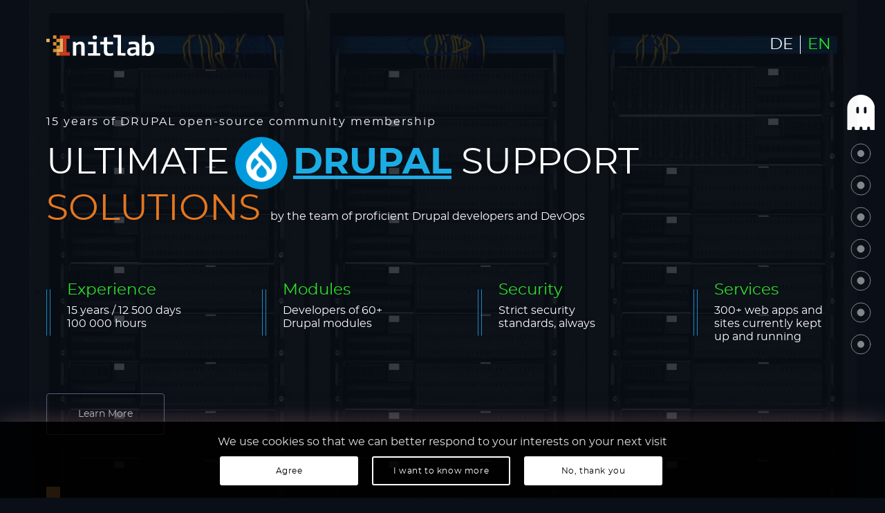

--- FILE ---
content_type: text/html
request_url: https://initlab.com/
body_size: 36328
content:
<!DOCTYPE html>
<html lang="en" class="page">

<head>
  <meta charset="UTF-8">
<meta name="viewport" content="width=device-width, initial-scale=1.0">
<meta http-equiv="X-UA-Compatible" content="ie=edge">

<meta name="HandheldFriendly" content="True">
<meta name="apple-mobile-web-app-capable" content="yes">
<meta name="apple-mobile-web-app-status-bar-style" content="black-translucent">
<meta name="author" content="InitLab">
<meta name="copyright" content="InitLab">

<!-- Open Graph -->
<meta property="og:type" content="website">
<meta property="og:title" content="InitLab">
<meta property="og:image" content="img/poster.jpg">

<!-- Twitter Card -->
<meta name="twitter:card" content="app">
<meta name="twitter:title" content="InitLab">
<meta name="twitter:site" content="@">
<meta content="#090e17" name="theme-color">


  <link rel="preload stylesheet" as="style" href="css/style.min.css">

  <link rel="preload" href="fonts/Montserrat-Regular/montserrat-regular.woff2" crossorigin="" as="font" type="font/woff2">

  <link rel="preconnect" href="fonts/Montserrat-Regular/montserrat-regular.woff2" crossorigin="" as="font" type="font/woff2">

  <link rel="dns-prefetch" href="fonts/Montserrat-Regular/montserrat-regular.woff2" as="font" type="font/woff2">

  <title>InitLab</title>
  <link rel="icon" href="img/svg/favicon.svg" type="image/svg">
  <meta name="title" content="Drupal Entwicklung, Wartung, Programmierung von erfahrenen Drupal–Entwicklern und -Admins">
  <meta name="description" content="Wir nutzen 15 Jahre Erfahrung mit Kunden aller Größen, um alle Aufgaben auf der Drupal Website zu erledigen: Integrationen, E-Commerce, Programmierung. Kontaktiere uns.">
</head>

<body class="page__body">
  <script src="https://code.jquery.com/jquery-3.5.1.min.js" integrity="sha256-9/aliU8dGd2tb6OSsuzixeV4y/faTqgFtohetphbbj0=" crossorigin="anonymous"></script>
  <script type="text/javascript" src="https://cdnjs.cloudflare.com/ajax/libs/jquery-cookie/1.4.1/jquery.cookie.min.js"></script>

  <script>
    (function () {
      if (!$.cookie("accept")) return false;

      $(document).ready(function () {
        window.dataLayer = window.dataLayer || [];
        function gtag() {
          dataLayer.push(arguments);
        }
        gtag("js", new Date());
        gtag("config", "UA-178898368-1", { anonymize_ip: true });
      });
    })();
  </script>

  <div style="display: none">
    <svg xmlns="http://www.w3.org/2000/svg" xmlns:xlink="http://www.w3.org/1999/xlink" xmlns:inkscape="http://www.inkscape.org/namespaces/inkscape" xmlns:sodipodi="http://sodipodi.sourceforge.net/DTD/sodipodi-0.dtd" xmlns:svg="http://www.w3.org/2000/svg"><defs>
    <linearGradient id="linear-gradient" x1="2.508" y1="2.52" x2="-1.508" y2="-1.52" gradientUnits="objectBoundingBox">
      <stop offset="0" stop-color="#5125bf"></stop>
      <stop offset="1" stop-color="#ce1beb"></stop>
    </linearGradient>
    <linearGradient id="linear-gradient-2" x1="-0.205" y1="1.205" x2="1.205" y2="-0.205" xlink:href="#linear-gradient"></linearGradient>
  </defs><symbol id="icon-amazon" viewBox="0 0 72.283 74.625">
  <path d="M42.166,24.021c-8.112.3-28.234,2.582-28.234,19.572,0,18.24,23.037,18.989,30.566,7.2,1.083,1.7,5.9,6.246,7.546,7.8L61.5,49.257s-5.38-4.214-5.38-8.8v-24.5c0-4.214-4.081-13.709-18.706-13.709-14.658,0-22.437,9.162-22.437,17.374l12.243,1.133c2.715-8.245,9.028-8.245,9.028-8.245,6.78-.017,5.913,4.964,5.913,11.51Zm0,14.459c0,13.326-14.025,11.327-14.025,2.865,0-7.862,8.412-9.445,14.025-9.628ZM64.82,65.714c-1.283,1.666-11.66,11.16-29.067,11.16S5.02,64.965.939,60.051c-1.133-1.283.167-1.882.916-1.383,12.21,7.413,31.282,19.622,62.048,5.047C65.153,63.1,66.119,64.049,64.82,65.714Zm6.63.366a13.884,13.884,0,0,1-3.531,5.164c-.916.75-1.582.45-1.083-.633s3.215-7.746,2.115-9.162c-1.083-1.383-6.163-.716-8-.533-1.8.167-2.165.333-2.332-.05-.383-.949,3.615-2.582,6.246-2.915,2.615-.3,6.829-.133,7.662.949C73.148,59.751,72.532,63.416,71.449,66.081Z" transform="translate(-0.494 -2.25)" opacity="0.5"></path>
</symbol><symbol id="icon-ansible" viewBox="0 0 85.285 85.285">
  <path d="M37.728,40.77,54.38,53.9,43.357,26.673ZM42.643,0A42.643,42.643,0,1,0,85.285,42.643,42.635,42.635,0,0,0,42.643,0Zm20.6,61.494a3.025,3.025,0,0,1-3.109,2.949,3.54,3.54,0,0,1-2.36-1.041l-22-17.768L28.389,64.124H22L40.645,19.331a2.8,2.8,0,0,1,2.715-1.8A2.687,2.687,0,0,1,46,19.331L62.962,60.176a3.421,3.421,0,0,1,.284,1.237.5.5,0,0,0,0,.082Z" opacity="0.67"></path>
</symbol><symbol id="icon-apache" viewBox="0 0 48.268 85.282">
  <path d="M45.544,0a2.758,2.758,0,0,0-1.436.405c-1.336.789-3.561,3.024-6.212,6.265l-.554.682c-.7.874-1.432,1.819-2.182,2.818Q31.336,15.28,28,20.728l-.078.128-.156.256q-3.271,5.341-6.073,10.948a90.976,90.976,0,0,0-3.909,9.086q-.485,1.338-.888,2.58c-.22.707-.434,1.414-.633,2.118-.473,1.66-.881,3.319-1.215,4.968l0,.007L15,51.036a49.751,49.751,0,0,0-.828,6.013l-.018.21A12.568,12.568,0,0,0,10.5,54.124c1.908,2.765,3.355,5.508,3.568,8.2a8.041,8.041,0,0,1-4.037-.689,8.055,8.055,0,0,0,3.443,2.089c-1.549.1-3.159,1.162-4.783,2.384,2.374-.97,4.293-1.35,5.668-1.041Q10.858,75.1,7.812,85.282a1.9,1.9,0,0,0,1.293-1.258c.391-1.311,2.974-9.9,7.025-21.193l.348-.97.1-.27q.64-1.775,1.329-3.625l.316-.842.007-.018-2.146-4.239L18.231,57.1q.634-1.69,1.3-3.422l.185-.483.188-.487.146-.37-.146.373-.188.483-.185.483q-.666,1.732-1.3,3.422l.377.739.334-.036.036-.1q.816-2.223,1.613-4.335l.018-.05q-.828,2.187-1.628,4.385l-.036.1-.238.65c-.419,1.155-.842,2.328-1.265,3.529l-.018.053-.181.508c-.284.81-.533,1.539-1.1,3.195a6.431,6.431,0,0,1,2.4,2.822,5.117,5.117,0,0,0-1.656-3.514c4.605.206,8.575-.956,10.629-4.325a8.051,8.051,0,0,0,.5-.952c-.931,1.183-2.089,1.684-4.264,1.56,3.205-1.436,4.812-2.811,6.233-5.092q.537-.872,1-1.787a10.036,10.036,0,0,1-9.47,3.074H21.5l-.146-.025c3.067-.38,7.143-2.672,9.779-5.5a24.412,24.412,0,0,0,3.337-4.641,39.781,39.781,0,0,0,2.15-4.47q.89-2.153,1.713-4.68a9.417,9.417,0,0,1-2.878.927q-.245.043-.49.078l.007,0,.011,0c.16-.025.316-.046.473-.075s.32-.057.476-.092l-.473.085-.469.082a11.171,11.171,0,0,0,5.956-5.817,10.224,10.224,0,0,1-3.44,1.507q-.3.063-.608.11l-.153.021,0,0,.032,0L36.9,35q.28-.044.558-.1l.05-.011-.057.011-.689.117a11.71,11.71,0,0,0,2.548-1.425A10.156,10.156,0,0,0,40.768,32.2a9.623,9.623,0,0,0,.8-1.1l.227-.37.274-.54a32.067,32.067,0,0,0,1.308-3.024l.11-.313c.1-.3.185-.572.249-.807a7.934,7.934,0,0,0,.188-.839,2.6,2.6,0,0,1-.334.227,12.13,12.13,0,0,1-3.539,1.2l-.352.039,0,0-8.056.885-.043.085-.274.561-.835,1.734-.156.33.156-.33q.421-.885.835-1.734l.274-.561c.014-.032.032-.06.043-.092l-.3.032-.238-.469q-.682,1.35-1.343,2.711l-.725,1.507q-2.019,4.239-3.88,8.55-1.984,4.6-3.841,9.25l.306-.768q1.713-4.264,3.536-8.482,1.863-4.311,3.88-8.553l.725-1.507q.629-1.3,1.272-2.573l.071-.135q1.018-2.015,2.058-3.966c.739-1.386,1.492-2.74,2.249-4.055q1.155-2.012,2.388-3.976l.142-.227q1.194-1.887,2.406-3.628a59.473,59.473,0,0,1,5.409-6.748l-.206.22a54.258,54.258,0,0,0-4.886,6.62,91.524,91.524,0,0,0,9.477-1.173c.931-5.224-.913-7.612-.913-7.612S47.647.025,45.558,0ZM39.687,26.677A9.8,9.8,0,0,0,44.1,23.208c.27-.391.544-.8.814-1.219.828-1.29,1.638-2.715,2.363-4.129a42.1,42.1,0,0,0,1.791-3.941,20.47,20.47,0,0,0,.711-2.132c.146-.558.263-1.091.352-1.6a91.622,91.622,0,0,1-9.481,1.169q-1.281,1.966-2.473,3.987c-.725,1.226-1.5,2.569-2.31,4.04q-2.225,4.029-4.239,8.17l8.056-.885ZM52.58,7.811v.235h.554v1.56h.256V8.045h.558V7.811H52.583Zm1.645,0v1.8h.235V8.184l.611,1.237h.163l.611-1.237V9.609h.235v-1.8h-.309l-.618,1.254L54.53,7.811h-.309ZM39.982,26.648l-.362.057,0,0,.355-.057Zm-.32.043-.018.007ZM29.926,31.1l-.377.807-.473,1.02q-1.691,3.68-3.273,7.409-1.836,4.321-3.55,8.692-.789,2.015-1.6,4.133l-.018.05q3.813-10.308,8.436-20.287l.473-1.02Z" transform="translate(-7.812)" opacity="0.5"></path>
</symbol><symbol id="icon-centos" viewBox="0 0 74.541 74.525">
  <path d="M48.239,13.161l5.264,5.28L40.794,31.184V13.161Zm-27.051,5.28L33.9,31.184V13.161H26.452ZM28.1,11.511h7.446v21.3l1.8,1.8,1.8-1.8v-21.3H46.59L37.346,2.25Zm4.364,28-1.8-1.8H9.245V30.251L0,39.512l9.245,9.261V41.311H30.666Zm13.209-3.448H63.647V28.6l-5.264-5.28Zm28.867,3.448L65.3,30.251v7.462H44.025l-1.8,1.8,1.8,1.8H65.3v7.462ZM10.894,26.27l5.414-5.28L31.349,36.064H33.9V33.516L18.856,18.441l5.264-5.28H10.894ZM63.647,13.161H50.571l5.264,5.28L40.794,33.516v2.549h2.549L58.384,20.989l5.264,5.28ZM33.9,65.864V47.858L21.188,60.6l5.264,5.28H33.9Zm-23-29.8H29.017L16.307,23.322,10.894,28.6ZM63.647,52.755l-5.264,5.28L43.342,42.96H40.794v2.549L55.835,60.584l-5.264,5.28H63.647Zm0-9.795H45.674L58.384,55.7l5.264-5.28ZM53.5,60.584,40.794,47.841V65.848h7.446ZM16.307,55.7,29.017,42.96H10.894v7.462ZM46.59,67.513H39.145v-21.3l-1.8-1.8-1.8,1.8v21.3H28.1l9.245,9.261ZM18.856,60.584,33.9,45.509V42.96H31.349L16.307,58.035l-5.414-5.28V65.864H24.12Z" transform="translate(0 -2.25)" opacity="0.7"></path>
</symbol><symbol id="icon-check-header" viewBox="0 0 27.176 19.388">
  <path id="icon-check-header" d="M28.934,9,13.167,24.767,6,17.6" transform="translate(-3.879 -6.879)" stroke="#fff" stroke-linecap="round" stroke-linejoin="round" stroke-width="3" opacity="0.215"></path>
</symbol><symbol id="icon-check" viewBox="0 0 27.176 19.388">
  <path d="M28.934,9,13.167,24.767,6,17.6" transform="translate(-3.879 -6.879)" stroke="#fff" stroke-linecap="round" stroke-linejoin="round" stroke-width="3" opacity="0.215"></path>
</symbol><symbol id="icon-code" viewBox="0 0 17.705 14.162">
  <path d="M7.714,14.151l-1.687-.49a.332.332,0,0,1-.227-.412L9.576.242A.332.332,0,0,1,9.988.015l1.687.49A.332.332,0,0,1,11.9.917L8.126,13.924a.331.331,0,0,1-.412.227Zm-3.154-3.1,1.2-1.284a.332.332,0,0,0-.022-.476l-2.506-2.2,2.506-2.2A.33.33,0,0,0,5.764,4.4L4.56,3.119a.332.332,0,0,0-.47-.014L.1,6.84a.33.33,0,0,0,0,.484L4.09,11.061a.33.33,0,0,0,.47-.014Zm9.051.017L17.6,7.327a.33.33,0,0,0,0-.484L13.612,3.1a.335.335,0,0,0-.47.014L11.938,4.4a.332.332,0,0,0,.022.476l2.506,2.207-2.506,2.2a.33.33,0,0,0-.022.476l1.2,1.284A.332.332,0,0,0,13.612,11.064Z" transform="translate(0.002 -0.003)"></path>
</symbol><symbol id="icon-debian" viewBox="0 0 68.513 85.25">
  <path d="M44.477,45.059c-1.421,0,.284.711,2.132.995A15.052,15.052,0,0,0,48,44.881a10.661,10.661,0,0,1-3.518.178m7.6-1.883a9.907,9.907,0,0,0,1.67-3.767A9.525,9.525,0,0,1,52.579,42c-2.665,1.67-.249-.959,0-1.99-2.843,3.589-.391,2.132-.5,3.163m2.772-7.285c.178-2.559-.5-1.777-.711-.782.249.142.462,1.777.711.782M39.147,1.1c.711.142,1.6.249,1.492.426.817-.178.995-.355-1.528-.426m1.528.426-.533.107.5-.036V1.528M64.164,36.85c.071,2.274-.711,3.376-1.35,5.33l-1.244.64c-.995,1.919.107,1.244-.6,2.772-1.564,1.386-4.762,4.335-5.757,4.62-.711,0,.5-.888.675-1.208-2.1,1.421-1.706,2.132-4.868,3.021l-.107-.213c-7.889,3.7-18.834-3.625-18.656-13.646-.107.6-.249.462-.426.711a12.615,12.615,0,0,1,7.107-12.437,11.94,11.94,0,0,1,13.255,1.706,11.869,11.869,0,0,0-9.666-4.62c-4.193.036-8.1,2.7-9.417,5.579-2.132,1.35-2.381,5.224-3.3,5.9-1.279,9.239,2.345,13.219,8.457,17.91.959.675.284.746.426,1.244a16.7,16.7,0,0,1-5.437-4.122,13.679,13.679,0,0,0,2.843,3.234c-1.954-.64-4.513-4.62-5.259-4.8,3.3,5.9,13.432,10.376,18.692,8.173a22.032,22.032,0,0,1-8.28-.995c-1.173-.569-2.736-1.812-2.487-2.026a20.611,20.611,0,0,0,20.966-2.985c1.564-1.244,3.3-3.34,3.8-3.376-.711,1.137.142.569-.426,1.564,1.564-2.559-.711-1.066,1.635-4.406l.853,1.173c-.32-2.132,2.63-4.691,2.345-8.031.675-1.066.711,1.066,0,3.447,1.031-2.63.284-3.021.533-5.188a16.876,16.876,0,0,1,.817,2.239c-.64-2.487.711-4.264.995-5.686-.32-.178-.995,1.066-1.137-1.883,0-1.315.355-.711.5-.995a5.737,5.737,0,0,1-1.35-3.056c.284-.462.782,1.173,1.208,1.208a22.875,22.875,0,0,1-.711-3.838c-1.208-2.416-.426.355-1.421-1.066-1.208-3.873,1.066-.888,1.208-2.63,1.919,2.736,2.985,6.965,3.482,8.742A33.955,33.955,0,0,0,70.311,22.6c.569.249-.924-4.406.746-1.315a27.789,27.789,0,0,0-13.006-15.6c.64.6,1.492,1.386,1.173,1.492-2.665-1.6-2.2-1.706-2.594-2.381-2.168-.888-2.31.071-3.767,0-4.122-2.2-4.9-1.954-8.671-3.376l.178.817c-2.736-.888-3.2.355-6.148,0-.178-.142.959-.5,1.883-.64-2.63.355-2.487-.5-5.082.107A17.556,17.556,0,0,1,36.979.569c-2.132.142-5.117,1.244-4.193.249-3.518,1.6-9.737,3.8-13.219,7.072l-.107-.782c-1.6,1.919-6.965,5.721-7.391,8.209l-.462.107c-.817,1.421-1.35,3.021-2.026,4.477-1.066,1.848-1.6.711-1.421.995A68.11,68.11,0,0,0,4.038,31.911c.64.959,0,5.863.249,9.808C3.22,61.121,17.932,79.991,33.994,84.362c2.381.817,5.863.817,8.848.888-3.518-.995-3.98-.533-7.391-1.741-2.487-1.137-3.021-2.487-4.762-4.016l.711,1.244c-3.447-1.208-2.026-1.493-4.833-2.381l.746-.959c-1.1-.107-2.949-1.883-3.447-2.878l-1.208.036c-1.457-1.777-2.239-3.092-2.168-4.122l-.391.711c-.462-.746-5.4-6.752-2.843-5.366a5.745,5.745,0,0,1-1.777-1.954l.5-.6c-1.244-1.564-2.274-3.625-2.2-4.264a2.808,2.808,0,0,0,1.6,1.173c-3.127-7.711-3.3-.426-5.686-7.818l.533-.071A17.374,17.374,0,0,1,9.3,50.425l.213-2.132c-2.239-2.63-.64-11.016-.32-15.636.249-1.919,1.883-3.909,3.127-7.036l-.746-.142c1.421-2.523,8.315-10.2,11.514-9.808,1.528-1.954-.32,0-.64-.5,3.411-3.518,4.477-2.487,6.752-3.127,2.487-1.421-2.132.569-.959-.533,4.264-1.066,3.021-2.487,8.6-3.021.569.355-1.386.5-1.848.924,3.554-1.741,11.194-1.315,16.2.959,5.792,2.736,12.3,10.7,12.544,18.23l.284.071c-.142,3.021.462,6.467-.6,9.63l.711-1.492m-35.074,10.2-.178.995A20.062,20.062,0,0,0,31.72,51.6c-.853-1.67-1.492-2.345-2.665-4.62m2.2-.071a7.484,7.484,0,0,1-1.1-1.848,11.61,11.61,0,0,0,1.528,3.127l-.426-1.279M70.134,38.45l-.249.533a24.922,24.922,0,0,1-2.452,7.853A23.4,23.4,0,0,0,70.1,38.45M39.4.426C40.355.071,41.741.249,42.771,0c-1.315.107-2.63.178-3.909.355L39.4.426M5.85,18.265c.249,2.026-1.528,2.843.391,1.492,1.066-2.345-.391-.64-.355-1.492M3.611,27.718a30.006,30.006,0,0,0,.711-2.985c-1.244,1.564-.6,1.883-.711,2.949" transform="translate(-3.54)" opacity="0.8"></path>
</symbol><symbol id="icon-developer-board" viewBox="0 0 18.823 16.941">
  <path d="M21.823,10.147V8.265H19.941V6.382A1.888,1.888,0,0,0,18.058,4.5H4.882A1.888,1.888,0,0,0,3,6.382V19.558a1.888,1.888,0,0,0,1.882,1.882H18.058a1.888,1.888,0,0,0,1.882-1.882V17.676h1.882V15.794H19.941V13.912h1.882V12.029H19.941V10.147Zm-3.765,9.412H4.882V6.382H18.058ZM6.765,13.912H11.47v3.765H6.765Zm5.647-5.647h3.765v2.823H12.412Zm-5.647,0H11.47V12.97H6.765Zm5.647,3.765h3.765v5.647H12.412Z" transform="translate(-3 -4.5)"></path>
</symbol><symbol id="icon-developer-mode" viewBox="0 0 15.954 21.937">
  <path d="M8.991,5.489h9.971V7.483h1.994V3.494A1.992,1.992,0,0,0,18.963,1.51L8.991,1.5A2,2,0,0,0,7,3.494V7.483H8.991Zm8.386,11.557,4.577-4.577L17.377,7.892,15.971,9.308l3.161,3.161-3.161,3.161,1.406,1.416Zm-5.395-1.416L8.822,12.469l3.161-3.161L10.577,7.892,6,12.469l4.577,4.577Zm6.98,3.819H8.991V17.454H7v3.989a2,2,0,0,0,1.994,1.994h9.971a2,2,0,0,0,1.994-1.994V17.454H18.963Z" transform="translate(-6 -1.5)"></path>
</symbol><symbol id="icon-docker" viewBox="0 0 106.614 74.641">
  <path d="M58.288,36.281H47.278V26.386h11.01Zm0-34.031H47.278V12.361h11.01ZM71.314,26.37H60.3v9.894h11.01V26.37ZM45.279,14.36H34.268V24.371h11.01Zm13.009,0H47.278V24.371h11.01ZM104.4,31.017c-2.4-1.616-7.929-2.2-12.176-1.4-.55-4-2.782-7.479-6.846-10.611l-2.332-1.549L81.492,19.79c-3.065,4.631-3.9,12.26-.616,17.29a16.754,16.754,0,0,1-8.062,1.782H.4a34.97,34.97,0,0,0,7.329,27c6.18,7.313,15.441,11.027,27.551,11.027,26.219,0,45.624-12.077,54.7-34.014,3.565.067,11.26.017,15.208-7.529.25-.416,1.1-2.2,1.416-2.848L104.4,31.017ZM19.26,26.37H8.266v9.894h11.01V26.37Zm13.009,0H21.259v9.894h11.01V26.37Zm13.009,0H34.268v9.894h11.01V26.37ZM32.269,14.36H21.259V24.371h11.01Z" transform="translate(0.003 -2.25)" opacity="0.56"></path>
</symbol><symbol id="icon-email-purple" viewBox="0 0 22.75 15.75">
  <g id="icon-email-purple" transform="translate(-3.375 -7.875)">
    <path id="Path_53" data-name="Path 53" d="M25.939,10.347l-5.884,5.994a.106.106,0,0,0,0,.153l4.118,4.386a.71.71,0,0,1,0,1.006.713.713,0,0,1-1.006,0l-4.1-4.37a.112.112,0,0,0-.159,0l-1,1.017a4.4,4.4,0,0,1-3.139,1.323,4.491,4.491,0,0,1-3.2-1.362l-.963-.979a.112.112,0,0,0-.159,0l-4.1,4.37a.713.713,0,0,1-1.006,0,.71.71,0,0,1,0-1.006l4.118-4.386a.116.116,0,0,0,0-.153l-5.89-5.994a.108.108,0,0,0-.186.077V22.417a1.755,1.755,0,0,0,1.75,1.75h19.25a1.755,1.755,0,0,0,1.75-1.75V10.424A.109.109,0,0,0,25.939,10.347Z" transform="translate(0 -0.542)"></path>
    <path id="Path_54" data-name="Path 54" d="M14.939,17.888a2.973,2.973,0,0,0,2.138-.9l8.58-8.734a1.719,1.719,0,0,0-1.083-.383H5.309a1.707,1.707,0,0,0-1.083.383l8.58,8.734A2.974,2.974,0,0,0,14.939,17.888Z" transform="translate(-0.189)"></path>
  </g>
</symbol><symbol id="icon-email-white" viewBox="0 0 22.75 15.75">
  <g id="icon-email-white" transform="translate(-3.375 -7.875)">
    <path id="Path_53" data-name="Path 53" d="M25.939,10.347l-5.884,5.994a.106.106,0,0,0,0,.153l4.118,4.386a.71.71,0,0,1,0,1.006.713.713,0,0,1-1.006,0l-4.1-4.37a.112.112,0,0,0-.159,0l-1,1.017a4.4,4.4,0,0,1-3.139,1.323,4.491,4.491,0,0,1-3.2-1.362l-.963-.979a.112.112,0,0,0-.159,0l-4.1,4.37a.713.713,0,0,1-1.006,0,.71.71,0,0,1,0-1.006l4.118-4.386a.116.116,0,0,0,0-.153l-5.89-5.994a.108.108,0,0,0-.186.077V22.417a1.755,1.755,0,0,0,1.75,1.75h19.25a1.755,1.755,0,0,0,1.75-1.75V10.424A.109.109,0,0,0,25.939,10.347Z" transform="translate(0 -0.542)"></path>
    <path id="Path_54" data-name="Path 54" d="M14.939,17.888a2.973,2.973,0,0,0,2.138-.9l8.58-8.734a1.719,1.719,0,0,0-1.083-.383H5.309a1.707,1.707,0,0,0-1.083.383l8.58,8.734A2.974,2.974,0,0,0,14.939,17.888Z" transform="translate(-0.189)"></path>
  </g>
</symbol><symbol id="icon-email" viewBox="0 0 22.75 15.75">
  <g transform="translate(-3.375 -7.875)">
    <path d="M25.939,10.347l-5.884,5.994a.106.106,0,0,0,0,.153l4.118,4.386a.71.71,0,0,1,0,1.006.713.713,0,0,1-1.006,0l-4.1-4.37a.112.112,0,0,0-.159,0l-1,1.017a4.4,4.4,0,0,1-3.139,1.323,4.491,4.491,0,0,1-3.2-1.362l-.963-.979a.112.112,0,0,0-.159,0l-4.1,4.37a.713.713,0,0,1-1.006,0,.71.71,0,0,1,0-1.006l4.118-4.386a.116.116,0,0,0,0-.153l-5.89-5.994a.108.108,0,0,0-.186.077V22.417a1.755,1.755,0,0,0,1.75,1.75h19.25a1.755,1.755,0,0,0,1.75-1.75V10.424A.109.109,0,0,0,25.939,10.347Z" transform="translate(0 -0.542)"></path>
    <path d="M14.939,17.888a2.973,2.973,0,0,0,2.138-.9l8.58-8.734a1.719,1.719,0,0,0-1.083-.383H5.309a1.707,1.707,0,0,0-1.083.383l8.58,8.734A2.974,2.974,0,0,0,14.939,17.888Z" transform="translate(-0.189)"></path>
  </g>
</symbol><symbol id="icon-facebook-ru" viewBox="0 0 77.124 36">
  <g id="g19">
    <path d="m 41.714937,17.882645 q 0,6.575559 -4.494086,10.360053 -4.446781,3.737189 -12.819974,4.162944 v 3.59527 h -7.04862 V 32.358336 Q 8.931758,31.885274 4.4376716,28.148085 q -4.44678028,-3.784494 -4.44678028,-10.26544 0,-6.528252 4.44678028,-10.2181334 Q 8.931758,3.9273238 17.352257,3.4069559 V 9.1150716e-4 h 7.04862 V 3.3596497 q 8.373193,0.4730617 12.819974,4.2575557 4.494086,3.7844936 4.494086,10.2654396 z m -17.31406,8.515112 q 5.014455,-0.473062 7.474376,-2.554534 2.459921,-2.128778 2.459921,-6.007884 0,-7.568988 -9.934297,-8.420499 z M 7.4179606,17.882645 q 0,7.474376 9.9342964,8.515112 V 9.41484 q -5.061761,0.473062 -7.521682,2.554534 -2.4126144,2.034165 -2.4126144,5.913271 z" id="path10488"></path>
    <path d="M 47.880087,0.03388741 H 74.608075 V 6.6589127 H 55.496381 V 14.05429 h 9.177398 q 6.007884,0 9.130091,2.721909 3.169514,2.72191 3.169514,7.857589 0,5.392464 -3.500657,8.371158 -3.500657,2.978694 -9.88699,2.978694 H 47.880087 Z M 63.159981,29.820823 q 2.932983,0 4.494087,-1.232562 1.561103,-1.28392 1.561103,-3.697688 0,-4.724825 -6.05519,-4.724825 h -7.6636 v 9.655075 z" id="path10490"></path>
  </g>
  
  <sodipodi:namedview id="namedview21" pagecolor="#ffffff" bordercolor="#666666" borderopacity="1.0" inkscape:pageshadow="2" inkscape:pageopacity="0.0" inkscape:pagecheckerboard="0" showgrid="false" inkscape:snap-text-baseline="true" inkscape:zoom="7.9353093" inkscape:cx="72.90201" inkscape:cy="14.240151" inkscape:window-width="1920" inkscape:window-height="1017" inkscape:window-x="-8" inkscape:window-y="-8" inkscape:window-maximized="1" inkscape:current-layer="svg19" width="77.124px" height="36px"></sodipodi:namedview>
  <path d="m 96.651175,20.61508 0.999999,-6.515 h -6.252 V 9.8720796 c 0,-1.7820001 0.872999,-3.5200003 3.673,-3.5200003 h 2.842 V 0.80507887 a 34.657999,34.657999 0 0 0 -5.044001,-0.44 c -5.145999,0 -8.514,3.12000003 -8.514,8.76900073 V 14.09908 h -5.722999 v 6.516 h 5.722999 v 15.75 h 7.043001 v -15.75 z" id="path105-0"></path>
</symbol><symbol id="icon-facebook" viewBox="0 0 19.281 36">
  <path d="M19.627,20.25l1-6.515H14.375V9.507c0-1.782.873-3.52,3.673-3.52h2.842V.44A34.658,34.658,0,0,0,15.846,0C10.7,0,7.332,3.12,7.332,8.769v4.965H1.609V20.25H7.332V36h7.043V20.25Z" transform="translate(-1.609)"></path>
</symbol><symbol id="icon-heart"><path fill-rule="evenodd" clip-rule="evenodd" d="M13.431 4.642a5.605 5.605 0 017.927 7.927l-1.441 1.441-7.907 7.927-7.927-7.927-1.441-1.441a5.605 5.605 0 017.927-7.927l1.441 1.441 1.421-1.441z"></path></symbol><symbol id="icon-html5" viewBox="0 0 63.964 74.625">
  <path d="M0,2.25,5.813,68.18l26.085,8.7,26.252-8.7L63.964,2.25Zm51.338,21.3H20.722l.683,8.229h29.25L48.389,56.5,32.082,61v.05H31.9L15.458,56.5l-1-12.626H22.4l.583,6.346L31.9,52.638l8.945-2.415,1-10.361h-27.8L11.91,15.609H52.071l-.733,7.946Z" transform="translate(0 -2.25)" opacity="0.5"></path>
</symbol><symbol id="icon-linkedin" viewBox="0 0 382 382">
<path d="M347.445,0H34.555C15.471,0,0,15.471,0,34.555v312.889C0,366.529,15.471,382,34.555,382h312.889
	C366.529,382,382,366.529,382,347.444V34.555C382,15.471,366.529,0,347.445,0z M118.207,329.844c0,5.554-4.502,10.056-10.056,10.056
	H65.345c-5.554,0-10.056-4.502-10.056-10.056V150.403c0-5.554,4.502-10.056,10.056-10.056h42.806
	c5.554,0,10.056,4.502,10.056,10.056V329.844z M86.748,123.432c-22.459,0-40.666-18.207-40.666-40.666S64.289,42.1,86.748,42.1
	s40.666,18.207,40.666,40.666S109.208,123.432,86.748,123.432z M341.91,330.654c0,5.106-4.14,9.246-9.246,9.246H286.73
	c-5.106,0-9.246-4.14-9.246-9.246v-84.168c0-12.556,3.683-55.021-32.813-55.021c-28.309,0-34.051,29.066-35.204,42.11v97.079
	c0,5.106-4.139,9.246-9.246,9.246h-44.426c-5.106,0-9.246-4.14-9.246-9.246V149.593c0-5.106,4.14-9.246,9.246-9.246h44.426
	c5.106,0,9.246,4.14,9.246,9.246v15.655c10.497-15.753,26.097-27.912,59.312-27.912c73.552,0,73.131,68.716,73.131,106.472
	L341.91,330.654L341.91,330.654z"></path>

</symbol><symbol id="icon-local-web" viewBox="0 0 21.296 17.037">
  <path d="M4.259,11.713H1.065A1.065,1.065,0,0,0,0,12.778v3.194a1.065,1.065,0,0,0,1.065,1.065H4.259a1.065,1.065,0,0,0,1.065-1.065V12.778A1.065,1.065,0,0,0,4.259,11.713Zm-.8-2.662H9.85v1.6h1.6v-1.6h6.389v1.6h1.6V8.732a1.28,1.28,0,0,0-1.278-1.278H11.447V5.324h1.331a1.065,1.065,0,0,0,1.065-1.065V1.065A1.065,1.065,0,0,0,12.778,0H8.519A1.065,1.065,0,0,0,7.454,1.065V4.259A1.065,1.065,0,0,0,8.519,5.324H9.85v2.13H3.142A1.28,1.28,0,0,0,1.863,8.732v1.916h1.6Zm8.785,2.662H9.051a1.065,1.065,0,0,0-1.065,1.065v3.194a1.065,1.065,0,0,0,1.065,1.065h3.194a1.065,1.065,0,0,0,1.065-1.065V12.778A1.065,1.065,0,0,0,12.245,11.713Zm7.986,0H17.037a1.065,1.065,0,0,0-1.065,1.065v3.194a1.065,1.065,0,0,0,1.065,1.065h3.194A1.065,1.065,0,0,0,21.3,15.972V12.778A1.065,1.065,0,0,0,20.232,11.713Z"></path>
</symbol><symbol id="icon-mysql" viewBox="0 0 85.285 57.912">
  <path d="M58.3,11.9a3.921,3.921,0,0,0-.974.117v.046h.05a8.016,8.016,0,0,0,.76.97c.192.38.355.76.547,1.137l.05-.053a1.322,1.322,0,0,0,.5-1.183c-.142-.167-.163-.334-.284-.5-.142-.238-.448-.355-.64-.544ZM20.5,58.788H17.21c-.107-5.551-.437-10.767-.959-15.671h-.028L11.211,58.788H8.706L3.731,43.117H3.7Q3.147,50.169,3,58.788H0Q.293,48.308,1.457,39.137H5.544l4.744,14.442h.028L15.1,39.137h3.891q1.29,10.741,1.521,19.651Zm14.275-14.5q-2.015,10.9-5.3,15.849-2.569,3.817-5.625,3.813a5.547,5.547,0,0,1-2.011-.49V61.705a9.119,9.119,0,0,0,1.372.092,3.313,3.313,0,0,0,2.3-.789,2.863,2.863,0,0,0,1.048-2.15,14.254,14.254,0,0,0-.817-3.355l-3.6-11.215h3.234l2.583,8.386a11.26,11.26,0,0,1,.728,3.991,54.212,54.212,0,0,0,2.967-12.377h3.127Zm43.8,14.5H69.23V39.137h3.145V56.371h6.2Zm-11.8.48-3.61-1.777a7.631,7.631,0,0,0,.906-.888q2.308-2.7,2.3-8.006,0-9.755-7.658-9.758a7.286,7.286,0,0,0-5.863,2.477q-2.292,2.708-2.3,7.978,0,5.181,2.04,7.6a6.985,6.985,0,0,0,5.625,2.185,9.035,9.035,0,0,0,2.576-.348l4.708,2.743,1.279-2.21Zm-11.7-4.414c-.8-1.279-1.2-3.34-1.2-6.169q0-7.425,4.513-7.427a3.8,3.8,0,0,1,3.472,1.777q1.194,1.93,1.194,6.123,0,7.484-4.513,7.491a3.8,3.8,0,0,1-3.475-1.777Zm-5.892-1.51a5.206,5.206,0,0,1-1.834,4.108,7.2,7.2,0,0,1-4.918,1.6,9.856,9.856,0,0,1-5.59-1.83l.842-1.692a9.534,9.534,0,0,0,4.229,1.166,4.442,4.442,0,0,0,2.782-.782,2.678,2.678,0,0,0,1.066-2.185c0-1.173-.817-2.168-2.3-3-1.379-.757-4.133-2.335-4.133-2.335a4.7,4.7,0,0,1-2.246-4.183,4.877,4.877,0,0,1,1.67-3.856,6.3,6.3,0,0,1,4.335-1.475,8.92,8.92,0,0,1,4.975,1.457l-.757,1.691a9.687,9.687,0,0,0-3.781-.817,3.346,3.346,0,0,0-2.324.732,2.433,2.433,0,0,0-.881,1.862c0,1.166.832,2.168,2.367,3.021,1.4.764,4.218,2.381,4.218,2.381a4.626,4.626,0,0,1,2.3,4.151Zm33.339-20.8a10.9,10.9,0,0,0-4.609.668c-.355.142-.924.142-.974.593.2.188.224.5.391.76a5.452,5.452,0,0,0,1.23,1.446c.5.391.995.768,1.517,1.1.924.569,1.972.906,2.878,1.478.515.334,1.041.757,1.564,1.112.259.178.426.5.76.611v-.071c-.163-.213-.213-.522-.373-.76-.238-.238-.476-.451-.711-.686a11.454,11.454,0,0,0-2.47-2.4c-.76-.519-2.424-1.244-2.736-2.114l-.046-.05a9.561,9.561,0,0,0,1.635-.377c.807-.213,1.546-.167,2.381-.377.377-.1.757-.213,1.137-.334v-.213c-.426-.426-.746-1.006-1.187-1.4a31.511,31.511,0,0,0-3.923-2.925c-.746-.476-1.691-.782-2.477-1.187-.284-.142-.76-.213-.924-.451a9.163,9.163,0,0,1-.977-1.827c-.682-1.308-1.35-2.754-1.944-4.133A24.605,24.605,0,0,0,71.462,18.3a23.942,23.942,0,0,0-9.189-8.884,11.572,11.572,0,0,0-3.042-.974c-.593-.028-1.187-.071-1.777-.1a8.622,8.622,0,0,1-1.1-.835c-1.35-.853-4.847-2.7-5.842-.256-.64,1.542.949,3.063,1.5,3.845a10.955,10.955,0,0,1,1.208,1.777c.167.412.213.835.38,1.265a28.438,28.438,0,0,0,1.233,3.188,10.9,10.9,0,0,0,.878,1.468c.192.259.519.38.593.807a6.917,6.917,0,0,0-.547,1.777,10.526,10.526,0,0,0,.689,8c.38.59,1.286,1.9,2.5,1.4,1.066-.426.832-1.777,1.137-2.967.071-.284.025-.473.171-.665V27.2c.334.668.668,1.3.974,1.972a13.371,13.371,0,0,0,3.081,3.18c.569.426,1.02,1.166,1.731,1.429v-.071h-.053a3.171,3.171,0,0,0-.547-.473,12.24,12.24,0,0,1-1.244-1.421,31.129,31.129,0,0,1-2.654-4.328c-.391-.746-.718-1.549-1.031-2.285-.142-.284-.142-.711-.38-.853a8.77,8.77,0,0,0-1.137,1.61,13.576,13.576,0,0,0-.668,3.589c-.1.025-.05,0-.1.05-.76-.185-1.02-.974-1.3-1.635a10.314,10.314,0,0,1-.213-6.343c.167-.5.878-2.068.593-2.544-.149-.451-.618-.711-.878-1.077a8.805,8.805,0,0,1-.853-1.517c-.569-1.329-.853-2.8-1.471-4.129a12.308,12.308,0,0,0-1.187-1.823A11.957,11.957,0,0,1,51.6,8.679c-.117-.259-.284-.689-.1-.974a.4.4,0,0,1,.334-.32c.313-.256,1.19.078,1.5.22a12.153,12.153,0,0,1,2.352,1.187c.334.235.693.686,1.119.8h.5c.76.167,1.617.05,2.328.259a15.205,15.205,0,0,1,3.419,1.635,21.155,21.155,0,0,1,7.409,8.123c.284.547.409,1.048.668,1.617.5,1.173,1.112,2.356,1.617,3.49a15.472,15.472,0,0,0,1.691,3.188c.355.5,1.784.757,2.424,1.016a17.266,17.266,0,0,1,1.635.668c.817.5,1.613,1.066,2.381,1.613.391.27,1.574.864,1.645,1.343Z" transform="translate(0 -6.039)" opacity="0.5"></path>
</symbol><symbol id="icon-nav-btn" viewBox="0 0 30 30">
  <g transform="translate(-1340 -610)">
    <circle cx="5" cy="5" r="5" transform="translate(1350 620)"></circle>
    <g transform="translate(1340 610)" stroke="#fff" stroke-miterlimit="10" stroke-width="1" opacity="0.102">
      <circle cx="15" cy="15" r="15" stroke="none"></circle>
      <circle cx="15" cy="15" r="14.5"></circle>
    </g>
  </g>
</symbol><symbol id="icon-node-js" viewBox="0 0 74.425 83.945">
  <path d="M37.245,84.229a6.525,6.525,0,0,1-3.232-.866l-10.278-6.08c-1.532-.866-.783-1.166-.283-1.333A20.245,20.245,0,0,0,28.1,73.835a.752.752,0,0,1,.766.067l7.9,4.681a.964.964,0,0,0,.949,0L68.477,60.826a.986.986,0,0,0,.466-.833V24.48a.992.992,0,0,0-.483-.85L37.711,5.89a.964.964,0,0,0-.949,0L6.029,23.647a.972.972,0,0,0-.483.85v35.5a.919.919,0,0,0,.483.816l8.429,4.864c4.581,2.282,7.379-.4,7.379-3.115V27.511a.882.882,0,0,1,.9-.883h3.9a.892.892,0,0,1,.9.883V62.575c0,6.1-3.331,9.595-9.112,9.595-1.782,0-3.182,0-7.079-1.932L3.281,65.59A6.477,6.477,0,0,1,.049,59.976V24.48a6.5,6.5,0,0,1,3.232-5.614L34.013,1.109a6.745,6.745,0,0,1,6.463,0L71.242,18.883A6.477,6.477,0,0,1,74.474,24.5v35.5a6.518,6.518,0,0,1-3.232,5.614L40.476,83.363a6.478,6.478,0,0,1-3.232.866Zm24.836-35c0-6.646-4.5-8.412-13.942-9.661-9.561-1.266-10.527-1.916-10.527-4.148,0-1.849.816-4.314,7.9-4.314,6.313,0,8.645,1.366,9.611,5.63a.892.892,0,0,0,.866.7h4a.87.87,0,0,0,.65-.283.927.927,0,0,0,.233-.683c-.616-7.346-5.5-10.761-15.358-10.761-8.778,0-14.009,3.7-14.009,9.911,0,6.73,5.214,8.6,13.626,9.428,10.078.983,10.861,2.465,10.861,4.447,0,3.431-2.765,4.9-9.245,4.9-8.145,0-9.928-2.049-10.527-6.1a.882.882,0,0,0-.883-.75H31.348a.878.878,0,0,0-.883.883c0,5.18,2.815,11.36,16.291,11.36,9.728-.017,15.325-3.864,15.325-10.561Z" transform="translate(-0.049 -0.285)" opacity="0.4"></path>
</symbol><symbol id="icon-php" viewBox="0 0 85.285 44.864">
  <path d="M24.91,24.591H21.556L19.726,34H22.7a7.205,7.205,0,0,0,4.414-1.116,5.926,5.926,0,0,0,1.954-3.728q.49-2.505-.441-3.536c-.622-.686-1.859-1.031-3.721-1.031ZM42.643,8.532C19.093,8.532,0,18.574,0,30.962S19.093,53.4,42.643,53.4,85.285,43.35,85.285,30.962,66.192,8.532,42.643,8.532ZM31.058,35.01A8.624,8.624,0,0,1,27.8,36.968a15.184,15.184,0,0,1-4.566.583h-4.2l-1.162,5.974h-4.9l4.371-22.48h9.417q4.248,0,6.2,2.232T34.135,29.5a9.8,9.8,0,0,1-3.077,5.508Zm14.3,2.541,1.93-9.946a2.688,2.688,0,0,0-.242-2.313,3.41,3.41,0,0,0-2.441-.618h-3.88l-2.5,12.882H33.361l4.371-22.483h4.858l-1.162,5.977h4.328q4.088,0,5.636,1.425t.935,4.616L50.293,37.55H45.358Zm27-8.049a9.886,9.886,0,0,1-1.084,3.01,10.148,10.148,0,0,1-1.994,2.5,8.671,8.671,0,0,1-3.259,1.958,15.193,15.193,0,0,1-4.57.583H57.255l-1.162,5.977H51.2l4.371-22.48H64.98q4.248,0,6.2,2.232T72.354,29.5Zm-9.221-4.911H59.781L57.948,34h2.978a7.191,7.191,0,0,0,4.414-1.116A5.945,5.945,0,0,0,67.3,29.157c.327-1.67.174-2.85-.444-3.536s-1.862-1.031-3.721-1.031Z" transform="translate(0 -8.532)" opacity="0.7"></path>
</symbol><symbol id="icon-python" viewBox="0 0 74.627 74.627">
  <path d="M73.259,30.318c-1.283-5.147-3.715-9.028-8.895-9.028h-6.68v7.9A11.425,11.425,0,0,1,46.557,40.479H28.767a9.077,9.077,0,0,0-8.895,9.045V66.481c0,4.831,4.2,7.662,8.895,9.045a29.933,29.933,0,0,0,17.79,0c4.481-1.3,8.895-3.914,8.895-9.045V59.7H37.679V57.436H64.364c5.18,0,7.1-3.615,8.895-9.028,1.866-5.58,1.782-10.944,0-18.09Zm-25.586,33.9A3.39,3.39,0,1,1,44.325,67.6,3.366,3.366,0,0,1,47.673,64.215ZM27.951,38.247h17.79A8.969,8.969,0,0,0,54.636,29.2V12.228c0-4.831-4.064-8.445-8.895-9.261a54.907,54.907,0,0,0-17.79.017c-7.529,1.333-8.895,4.114-8.895,9.261v6.78H36.863v2.265H12.376c-5.18,0-9.711,3.115-11.127,9.028a33.362,33.362,0,0,0,0,18.09c1.266,5.264,4.281,9.028,9.461,9.028h6.113V49.307A11.31,11.31,0,0,1,27.951,38.247ZM26.835,14.493a3.39,3.39,0,1,1,3.348-3.381,3.366,3.366,0,0,1-3.348,3.381Z" transform="translate(0 -2.25)" opacity="0.8"></path>
</symbol><symbol id="icon-react" viewBox="0 0 85.285 74.629">
  <path d="M69.661,26.435q-1.349-.45-2.7-.85c.15-.616.283-1.233.416-1.849,2.049-9.928.7-17.907-3.848-20.538C59.15.683,52,3.3,44.775,9.595c-.716.616-1.416,1.266-2.082,1.916-.45-.433-.916-.866-1.383-1.283C33.731,3.5,26.135.666,21.588,3.315c-4.364,2.532-5.663,10.044-3.831,19.439.183.933.383,1.849.616,2.782-1.066.3-2.115.633-3.1.983C6.38,29.6,0,34.464,0,39.495c0,5.2,6.8,10.411,16.041,13.576.75.25,1.5.5,2.265.716-.25,1-.466,1.982-.666,3-1.749,9.245-.383,16.574,3.981,19.089,4.5,2.6,12.06-.067,19.422-6.513.583-.516,1.166-1.049,1.749-1.616.733.716,1.5,1.4,2.265,2.066,7.129,6.13,14.175,8.612,18.523,6.1,4.5-2.6,5.963-10.477,4.064-20.072q-.225-1.1-.5-2.249c.533-.15,1.049-.316,1.566-.483,9.611-3.182,16.574-8.329,16.574-13.609,0-5.047-6.563-9.944-15.625-13.059ZM47.123,12.293c6.2-5.4,11.977-7.512,14.608-6,2.815,1.616,3.9,8.145,2.132,16.724-.117.566-.233,1.116-.383,1.666a85.272,85.272,0,0,0-11.21-1.766,84.161,84.161,0,0,0-7.1-8.845c.65-.616,1.283-1.2,1.949-1.782ZM27.851,48.14c.85,1.449,1.716,2.9,2.632,4.314A75.427,75.427,0,0,1,22.754,51.2a77.812,77.812,0,0,1,2.715-7.413c.766,1.466,1.549,2.915,2.382,4.348ZM22.8,28.1c2.4-.533,4.947-.966,7.6-1.3-.883,1.383-1.749,2.8-2.565,4.231-.816,1.416-1.616,2.865-2.365,4.331C24.42,32.882,23.537,30.45,22.8,28.1Zm4.564,11.477c1.1-2.3,2.3-4.547,3.565-6.763s2.632-4.364,4.064-6.48c2.5-.183,5.047-.283,7.646-.283s5.164.1,7.646.283q2.124,3.148,4.048,6.446t3.615,6.73q-1.674,3.448-3.6,6.8c-1.266,2.215-2.615,4.364-4.031,6.5-2.482.183-5.064.267-7.679.267s-5.147-.083-7.6-.233q-2.174-3.173-4.1-6.5c-1.283-2.215-2.465-4.464-3.581-6.763Zm30.083,8.529c.85-1.466,1.649-2.948,2.432-4.448A77.327,77.327,0,0,1,62.7,51.038a73.164,73.164,0,0,1-7.829,1.333C55.769,50.971,56.618,49.539,57.451,48.106Zm2.4-12.743C59.067,33.9,58.267,32.432,57.434,31q-1.224-2.124-2.549-4.2a76.654,76.654,0,0,1,7.646,1.333,73.719,73.719,0,0,1-2.682,7.229ZM42.676,16.624a73.146,73.146,0,0,1,4.931,5.963c-3.3-.15-6.613-.15-9.911,0C39.328,20.439,41.01,18.44,42.676,16.624ZM23.353,6.413c2.8-1.632,9.012.7,15.558,6.5.416.366.833.766,1.266,1.166a84.628,84.628,0,0,0-7.146,8.845,87.8,87.8,0,0,0-11.194,1.732c-.217-.85-.4-1.716-.583-2.582-1.566-8.062-.533-14.142,2.1-15.658ZM19.272,50.322c-.7-.2-1.383-.416-2.065-.65a33.973,33.973,0,0,1-10.494-5.2,7.474,7.474,0,0,1-3.132-4.981c0-3.048,5.264-6.946,12.859-9.595.949-.333,1.916-.633,2.882-.916A88.574,88.574,0,0,0,23.4,39.578a91.054,91.054,0,0,0-4.131,10.744ZM38.695,66.646a30.488,30.488,0,0,1-9.395,5.88,7.373,7.373,0,0,1-5.88.217c-2.649-1.532-3.748-7.413-2.249-15.325.183-.933.383-1.866.616-2.782A83.331,83.331,0,0,0,33.1,56.268a87.907,87.907,0,0,0,7.2,8.9C39.761,65.68,39.228,66.18,38.695,66.646ZM42.776,62.6c-1.7-1.832-3.4-3.864-5.047-6.047,1.6.067,3.248.1,4.914.1,1.716,0,3.4-.033,5.064-.117A71.834,71.834,0,0,1,42.776,62.6Zm21.771,5A7.4,7.4,0,0,1,61.8,72.809c-2.649,1.532-8.3-.466-14.392-5.7-.7-.6-1.4-1.249-2.115-1.916a82.4,82.4,0,0,0,7.029-8.928,82.114,82.114,0,0,0,11.36-1.749c.167.683.316,1.366.45,2.032A30.365,30.365,0,0,1,64.547,67.6Zm3.032-17.907c-.466.15-.933.3-1.416.433a84.619,84.619,0,0,0-4.248-10.627A84.2,84.2,0,0,0,66,29.017c.866.25,1.7.516,2.5.783C76.257,32.465,81.7,36.43,81.7,39.461c0,3.265-5.813,7.479-14.125,10.228Zm-24.936-2.5a7.629,7.629,0,1,0-7.629-7.629A7.628,7.628,0,0,0,42.643,47.19Z" transform="translate(0 -2.251)" opacity="0.8"></path>
</symbol><symbol id="icon-security" viewBox="0 0 13.5 16.5">
  <path d="M11.25,1.5,4.5,4.5V9a9.334,9.334,0,0,0,6.75,9A9.334,9.334,0,0,0,18,9V4.5Zm0,8.243H16.5a8.029,8.029,0,0,1-5.25,6.7V9.75H6V5.475l5.25-2.332Z" transform="translate(-4.5 -1.5)"></path>
</symbol><symbol id="icon-start-btn" viewBox="0 0 30 30">
  
  <g transform="translate(-1340 -560)">
    <circle id="Oval" cx="5" cy="5" r="5" transform="translate(1350 570)"></circle>
    <path id="Oval-2" data-name="Oval" d="M1370,574.686A15,15,0,0,0,1355.318,560l-.318,0,0,1a14,14,0,0,1,14,13.687l0,.313a14,14,0,1,1-27.69-2.946l-.978-.209a15.032,15.032,0,0,0-.325,2.692L1340,575a15,15,0,0,0,14.686,15l.314,0,.314,0A15,15,0,0,0,1370,575.318l0-.318Z"></path>
  </g>
</symbol><symbol id="icon-telegram" viewBox="0 0 31.497 26.415">
  <path d="M31.409,6.933,26.655,29.348c-.359,1.582-1.294,1.976-2.623,1.23l-7.242-5.337L13.3,28.6a1.819,1.819,0,0,1-1.455.71l.52-7.376L25.784,9.809c.584-.52-.127-.809-.907-.288L8.283,19.969,1.139,17.733c-1.554-.485-1.582-1.554.323-2.3L29.4,4.669c1.294-.485,2.426.288,2,2.264Z" transform="translate(-0.001 -4.528)"></path>
</symbol><symbol id="icon-terminal" viewBox="0 0 19.835 13.709">
  <path d="M8,9.941,1.972,15.964a.744.744,0,0,1-1.052,0l-.7-.7a.744.744,0,0,1,0-1.051l4.773-4.8L.217,4.619a.744.744,0,0,1,0-1.051l.7-.7a.744.744,0,0,1,1.052,0L8,8.889A.744.744,0,0,1,8,9.941Zm11.839,5.672v-.992a.744.744,0,0,0-.744-.744H9.669a.744.744,0,0,0-.744.744v.992a.744.744,0,0,0,.744.744h9.421A.744.744,0,0,0,19.835,15.613Z" transform="translate(0 -2.648)"></path>
</symbol><symbol id="icon-ubuntu" viewBox="0 0 82.62 82.62">
  <path d="M41.31.563a41.31,41.31,0,1,0,41.31,41.31A41.3,41.3,0,0,0,41.31.563Zm8.778,15.491a5.31,5.31,0,1,1,1.949,7.263A5.312,5.312,0,0,1,50.088,16.054ZM14.558,47.186a5.314,5.314,0,1,1,5.314-5.314A5.317,5.317,0,0,1,14.558,47.186Zm4.681.516a7.465,7.465,0,0,0,0-11.643A22.906,22.906,0,0,1,28.65,22.883l3.948,6.6a15.153,15.153,0,0,0,0,24.786l-3.948,6.6A22.942,22.942,0,0,1,19.239,47.7Zm38.1,21.938a5.313,5.313,0,1,1,1.949-7.263A5.293,5.293,0,0,1,57.334,69.64Zm.05-11.577a7.468,7.468,0,0,0-10.078,5.83A22.938,22.938,0,0,1,31.2,62.328l3.748-6.713A15.158,15.158,0,0,0,56.418,43.222l7.679.117a22.9,22.9,0,0,1-6.713,14.725ZM56.4,40.523A15.157,15.157,0,0,0,34.93,28.13l-3.748-6.713A22.936,22.936,0,0,1,47.29,19.852a7.477,7.477,0,0,0,10.078,5.83,22.721,22.721,0,0,1,6.7,14.742Z" transform="translate(0 -0.563)" opacity="0.6"></path>
</symbol><symbol id="icon-user-blue" viewBox="0 0 15.999 15.999">
  <path id="icon-user-blue" d="M0,16V14c0-2.2,3.6-4,8-4s8,1.8,8,4v2ZM4,4A4,4,0,1,1,8,8,4,4,0,0,1,4,4Z"></path>
</symbol><symbol id="icon-user" viewBox="0 0 15.999 15.999">
  <path d="M0,16V14c0-2.2,3.6-4,8-4s8,1.8,8,4v2ZM4,4A4,4,0,1,1,8,8,4,4,0,0,1,4,4Z"></path>
</symbol><symbol id="icon-vk" viewBox="0 0 37.876 22.5">
  <path d="M38.32,8.276c.26-.879,0-1.526-1.252-1.526H32.927a1.778,1.778,0,0,0-1.8,1.174A34.7,34.7,0,0,1,26.037,16.4c-.963.963-1.406,1.273-1.934,1.273-.26,0-.661-.309-.661-1.188V8.276c0-1.055-.3-1.526-1.167-1.526H15.764a1,1,0,0,0-1.055.949c0,1,1.491,1.23,1.645,4.043v6.1c0,1.336-.239,1.582-.766,1.582-1.406,0-4.823-5.161-6.848-11.067-.408-1.146-.809-1.61-1.87-1.61H2.728c-1.181,0-1.42.555-1.42,1.174,0,1.1,1.406,6.546,6.546,13.746,3.424,4.915,8.248,7.58,12.635,7.58,2.637,0,2.96-.591,2.96-1.61,0-4.7-.239-5.14,1.083-5.14.612,0,1.666.309,4.127,2.679,2.813,2.813,3.277,4.071,4.852,4.071h4.141c1.181,0,1.779-.591,1.434-1.758-.787-2.454-6.11-7.5-6.349-7.84-.612-.788-.436-1.139,0-1.842.007-.007,5.063-7.123,5.583-9.534Z" transform="translate(-1.308 -6.75)"></path>
</symbol><symbol id="icon-webpack" viewBox="0 0 68.496 75.639">
  <path d="M69.889,60.87,39.1,78.211V64.7L58.283,54.2,69.889,60.87ZM72,58.971V22.706L60.728,29.181V52.489Zm-66.39,1.9L36.4,78.211V64.7L17.212,54.2,5.606,60.87ZM3.5,58.971V22.706l11.267,6.475V52.489L3.5,58.971ZM4.818,20.36,36.4,2.572V15.631L16.166,26.709l-.154.088L4.818,20.36Zm65.86,0L39.1,2.572V15.631l20.23,11.079.154.088L70.677,20.36ZM36.4,61.633,17.47,51.272V30.742L36.4,41.623V61.633Zm2.7,0,18.926-10.36V30.742L39.1,41.623V61.633ZM18.751,28.366l19-10.4,19,10.4-19,10.925Z" transform="translate(-3.5 -2.572)" opacity="0.5"></path>
</symbol><symbol id="icon-youtube" viewBox="0 0 38.4 27">
  <path d="M38.648,8.725a4.825,4.825,0,0,0-3.395-3.417c-2.995-.808-15-.808-15-.808s-12.008,0-15,.808A4.825,4.825,0,0,0,1.852,8.725c-.8,3.014-.8,9.3-.8,9.3s0,6.289.8,9.3a4.753,4.753,0,0,0,3.395,3.362c2.995.808,15,.808,15,.808s12.008,0,15-.808a4.753,4.753,0,0,0,3.395-3.362c.8-3.014.8-9.3.8-9.3s0-6.289-.8-9.3ZM16.323,23.737V12.318l10.036,5.71L16.323,23.737Z" transform="translate(-1.05 -4.5)"></path>
</symbol></svg>
  </div>

  <div class="wrapper">
    <header class="main-header">
  <div class="container">
    <div class="main-header__wrapper">
      <div class="switch">
        <a class="switch__item" href="https://initlab.de/">DE</a>
        <a class="switch__item active" href="https://initlab.com/">EN</a>
      </div>

      <figure class="main-header__logo">
        <img width="156" height="31" src="img/svg/logo-initlab.svg" alt="InitLab">
      </figure>

      <div class="main-header__title-wrapper">
        <p class="main-header__suptext">
          15 years of DRUPAL open-source community membership
        </p>
        <h1 class="main-header__title">
          ULTIMATE <span class="drupal-left-logo">DRUPAL</span> SUPPORT <br>
          <span class="title-yellow">SOLUTIONS</span>
        </h1>
        <p class="main-header__subtext">
          by the team of proficient Drupal developers and DevOps
        </p>
      </div>

      <ul class="main-header__list cause-list">
        <li class="cause-list__item">
          <div class="cause-list__title">Experience</div>
          <div class="cause-list__text">
            15 years / 12 500 days 100 000 hours
          </div>
        </li>
        <li class="cause-list__item">
          <div class="cause-list__title">Modules</div>
          <div class="cause-list__text">Developers of 60+ Drupal modules</div>
        </li>
        <li class="cause-list__item">
          <div class="cause-list__title">Security</div>
          <div class="cause-list__text">Strict security standards, always</div>
        </li>
        <li class="cause-list__item">
          <div class="cause-list__title">Services</div>
          <div class="cause-list__text">
            300+ web apps and sites currently kept up and running
          </div>
        </li>
      </ul>

      <div class="main-header__btn-wrapper">
        <!-- Change on en form -->
        <script data-b24-form="click/27/s2rht2" data-skip-moving="true">
          (function () {
            if (!$.cookie("accept")) return false;

            (function (w, d, u) {
              var s = d.createElement("script");
              s.async = true;
              s.src = u + "?" + ((Date.now() / 180000) | 0);
              var h = d.getElementsByTagName("script")[0];
              h.parentNode.insertBefore(s, h);
            })(
              window,
              document,
              "https://cdn.bitrix24.eu/b15026839/crm/form/loader_27.js"
            );
          })();
        </script>
        <!-- End Chanfe on en form -->
        <button type="button" class="main-btn b24-web-form-popup-btn-9 form-button-disabled">
          <span> Get Started </span>
        </button>

        <button type="button" data-btn-scroll="1" class="main-btn main-btn--opacity main-btn--action">
          <span> Learn More </span>
        </button>
      </div>
    </div>
  </div>
</header>


    <main>
      <div class="nav-block">
  <div class="pacman__wrapper">
    <div class="pacman__inner">
      <div class="pacman">
        <div class="pacman__mouth"></div>
      </div>
    </div>
  </div>

  <svg class="nav-block__ghost" width="39.543" height="51.023" viewBox="0 0 39.543 51.023">
    <path d="M1173.5,183.551a1.876,1.876,0,0,1-1.855,1.891h-.028a1.879,1.879,0,0,1-1.854-1.891v-5.828a1.88,1.88,0,0,1,1.854-1.9h.035a1.881,1.881,0,0,1,1.855,1.9Zm-10.761,0a1.88,1.88,0,0,1-1.858,1.891h-.031a1.879,1.879,0,0,1-1.858-1.891v-5.828a1.883,1.883,0,0,1,1.858-1.9h.031a1.884,1.884,0,0,1,1.858,1.9Zm2.846-25.243h0a19.974,19.974,0,0,0-19.777,20.166v29.432a1.412,1.412,0,0,0,1.4,1.425h4.054a1.411,1.411,0,0,0,1.4-1.425v-1.817a1.415,1.415,0,0,1,1.4-1.425h1.26a1.414,1.414,0,0,1,1.4,1.425v1.817a1.412,1.412,0,0,0,1.4,1.425h4.043a1.411,1.411,0,0,0,1.4-1.425v-1.817a1.412,1.412,0,0,1,1.4-1.425h1.256a1.411,1.411,0,0,1,1.4,1.425v1.817a1.415,1.415,0,0,0,1.4,1.425h4.054a1.412,1.412,0,0,0,1.4-1.425v-1.817a1.411,1.411,0,0,1,1.4-1.425h1.266a1.412,1.412,0,0,1,1.377,1.425v1.817a1.414,1.414,0,0,0,1.4,1.425h4.05a1.414,1.414,0,0,0,1.4-1.425V178.474a19.975,19.975,0,0,0-19.766-20.166" transform="translate(-1145.809 -158.308)"></path>
  </svg>

  <button type="button" class="nav-block__button" data-btn="1">
    <svg class="start-icon" width="30" height="30" viewBox="0 0 30 30">
      <defs>
        <linearGradient class="svg-gradient" id="linear-gradient1" x1="2.508" y1="2.52" x2="-1.508" y2="-1.52" gradientUnits="objectBoundingBox">
          <stop offset="0" stop-color="#5125bf"></stop>
          <stop offset="1" stop-color="#ce1beb"></stop>
        </linearGradient>
        <linearGradient id="linear-gradient2" x1="-0.205" y1="1.205" x2="1.205" y2="-0.205" xlink:href="#linear-gradient1"></linearGradient>
      </defs>
      <g id="icon-start-btn" transform="translate(-1340 -560)">
        <circle class="start-oval-1" cx="5" cy="5" r="5" transform="translate(1350 570)" fill="url(#linear-gradient1)"></circle>
        <circle class="start-oval-2" cx="5" cy="5" r="14" transform="translate(1350 570)" stroke="url(#linear-gradient2)" stroke-linecap="round"></circle>

        <!--            <path id="Oval-2" data-name="Oval" d="M1370,574.686A15,15,0,0,0,1355.318,560l-.318,0,0,1a14,14,0,0,1,14,13.687l0,.313a14,14,0,1,1-27.69-2.946l-.978-.209a15.032,15.032,0,0,0-.325,2.692L1340,575a15,15,0,0,0,14.686,15l.314,0,.314,0A15,15,0,0,0,1370,575.318l0-.318Z" fill="url(#linear-gradient2)"/>-->
      </g>
    </svg>
  </button>
  <button type="button" class="nav-block__button" data-btn="2">
    <svg class="btn-icon" width="30" height="30" viewBox="0 0 30 30">
      <g transform="translate(-1340 -560)">
        <circle class="start-oval-1" cx="5" cy="5" r="5" transform="translate(1350 570)"></circle>
        <circle class="start-oval-2" cx="5" cy="5" r="14" transform="translate(1350 570)"></circle>
      </g>
    </svg>
  </button>
  <button type="button" class="nav-block__button" data-btn="3">
    <svg class="btn-icon" width="30" height="30" viewBox="0 0 30 30">
      <g transform="translate(-1340 -560)">
        <circle class="start-oval-1" cx="5" cy="5" r="5" transform="translate(1350 570)"></circle>
        <circle class="start-oval-2" cx="5" cy="5" r="14" transform="translate(1350 570)"></circle>
      </g>
    </svg>
  </button>
  <button type="button" class="nav-block__button" data-btn="4">
    <svg class="btn-icon" width="30" height="30" viewBox="0 0 30 30">
      <g transform="translate(-1340 -560)">
        <circle class="start-oval-1" cx="5" cy="5" r="5" transform="translate(1350 570)"></circle>
        <circle class="start-oval-2" cx="5" cy="5" r="14" transform="translate(1350 570)"></circle>
      </g>
    </svg>
  </button>
  <button type="button" class="nav-block__button" data-btn="5">
    <svg class="btn-icon" width="30" height="30" viewBox="0 0 30 30">
      <g transform="translate(-1340 -560)">
        <circle class="start-oval-1" cx="5" cy="5" r="5" transform="translate(1350 570)"></circle>
        <circle class="start-oval-2" cx="5" cy="5" r="14" transform="translate(1350 570)"></circle>
      </g>
    </svg>
  </button>
  <button type="button" class="nav-block__button" data-btn="6">
    <svg class="btn-icon" width="30" height="30" viewBox="0 0 30 30">
      <g transform="translate(-1340 -560)">
        <circle class="start-oval-1" cx="5" cy="5" r="5" transform="translate(1350 570)"></circle>
        <circle class="start-oval-2" cx="5" cy="5" r="14" transform="translate(1350 570)"></circle>
      </g>
    </svg>
  </button>


  <button type="button" class="nav-block__button" data-btn="7">
    <svg class="end-icon" width="30" height="30" viewBox="0 0 30 30">
      <defs>
        <linearGradient class="svg-gradient" id="linear-gradient3" x1="2.508" y1="2.52" x2="-1.508" y2="-1.52" gradientUnits="objectBoundingBox">
          <stop offset="0" stop-color="#5125bf"></stop>
          <stop offset="1" stop-color="#ce1beb"></stop>
        </linearGradient>

        <linearGradient id="linear-gradient4" x1="-0.205" y1="1.205" x2="1.205" y2="-0.205" xlink:href="#linear-gradient3"></linearGradient>
      </defs>
      <g id="icon-start-btn" transform="translate(-1340 -560)">
        <circle class="start-oval-1" cx="5" cy="5" r="5" transform="translate(1350 570)" fill="url(#linear-gradient3)"></circle>
        <circle class="start-oval-2" cx="5" cy="5" r="14" transform="translate(1350 570)" stroke="url(#linear-gradient4)" stroke-linecap="round"></circle>

        <!--            <path id="Oval-2" data-name="Oval" d="M1370,574.686A15,15,0,0,0,1355.318,560l-.318,0,0,1a14,14,0,0,1,14,13.687l0,.313a14,14,0,1,1-27.69-2.946l-.978-.209a15.032,15.032,0,0,0-.325,2.692L1340,575a15,15,0,0,0,14.686,15l.314,0,.314,0A15,15,0,0,0,1370,575.318l0-.318Z" fill="url(#linear-gradient2)"/>-->
      </g>
    </svg>
  </button>




</div>

      <section class="experience data-content" data-content="1" id="experience">
  <div class="container">
    <h2 class="experience__title">
      <span>Wealth of experience</span>
      <svg class="experience__icon-anim code-anim" width="45.82" height="40.545" viewBox="0 0 45.82 40.545" role="image" aria-label="terminal">
        <g transform="translate(-3.879 -5.379)">
          <path d="M6,39.149,21.825,23.325,6,7.5" transform="translate(0 0)" fill="none" stroke="#29d626" stroke-linecap="round" stroke-linejoin="round" stroke-width="3"></path>
          <path class="terminal-underline" d="M18,28.5H39.1" transform="translate(9.099 15.924)" fill="none" stroke="#29d626" stroke-linecap="round" stroke-linejoin="round" stroke-width="3"></path>
        </g>
      </svg>
    </h2>

    <p class="experience__descr">
      Rendering Drupal development and support services since 2005
    </p>

    <ul class="experience__list">
      <li class="experience__item">
        <svg class="experience__icon" width="21" height="17" aria-label="Site Management">
          <use xlink:href="#icon-local-web"></use>
        </svg>
        <div class="experience__item-title">Site Management</div>
        <p class="experience__item-text">
          Site structure updates, UX, QA,<br>
          SEO, content management
        </p>
      </li>
      <li class="experience__item">
        <svg class="experience__icon" width="19" height="13" aria-label="Server Administration">
          <use xlink:href="#icon-terminal"></use>
        </svg>
        <div class="experience__item-title">Server Administration</div>
        <p class="experience__item-text">
          Server setup, maintenance, backup,<br>
          updates, performance optimisation
        </p>
      </li>
      <li class="experience__item">
        <svg class="experience__icon" width="15" height="21" aria-label="DevOps">
          <use xlink:href="#icon-developer-mode"></use>
        </svg>
        <div class="experience__item-title">DevOps</div>
        <p class="experience__item-text">
          Infrastructure development,<br>
          GIT flow, CI/CD
        </p>
      </li>
      <li class="experience__item">
        <svg class="experience__icon" width="17" height="14" aria-label="Development">
          <use xlink:href="#icon-code"></use>
        </svg>
        <div class="experience__item-title">Development</div>
        <p class="experience__item-text">
          DRUPAL modules development,<br>
          service integration
        </p>
      </li>
      <li class="experience__item">
        <svg class="experience__icon" width="13" height="16" aria-label="Security">
          <use xlink:href="#icon-security"></use>
        </svg>
        <div class="experience__item-title">Security</div>
        <p class="experience__item-text">
          Hardware encryption,<br>
          proprietary backup solution
        </p>
      </li>
      <li class="experience__item">
        <svg class="experience__icon" width="18" height="17" aria-label="Full Stack">
          <use xlink:href="#icon-developer-board"></use>
        </svg>
        <div class="experience__item-title">Full Stack</div>
        <p class="experience__item-text">Frontend, backend, mobile <br></p>
      </li>
    </ul>
  </div>
</section>

      <div class="qualified">
  <div class="qualified__wrapper">
    <div class="qualified__title">
      Competent and experienced <span>DRUPAL</span> developers
    </div>
    <div class="qualified__bottom">
      <p class="qualified__text">DRUPAL core contributors</p>
      <!-- Change on en form -->
      <div class="qualified__wrapper-btn">
        <script data-b24-form="click/27/s2rht2" data-skip-moving="true">
          (function () {
            if (!$.cookie("accept")) return false;

            (function (w, d, u) {
              var s = d.createElement("script");
              s.async = true;
              s.src = u + "?" + ((Date.now() / 180000) | 0);
              var h = d.getElementsByTagName("script")[0];
              h.parentNode.insertBefore(s, h);
            })(
              window,
              document,
              "https://cdn.bitrix24.eu/b15026839/crm/form/loader_27.js"
            );
          })();
        </script>
        <!-- End Change on en form -->
        <button type="button" class="main-btn b24-web-form-popup-btn-9 form-button-disabled">
          <span> Get Started </span>
        </button>
        <button type="button" data-btn-scroll="why" class="main-btn main-btn--opacity main-btn--action">
          <span> Learn More </span>
        </button>
      </div>
    </div>
  </div>
  <picture>
    <source type="image/webp" srcset="img/content/img-server.webp">
    <img src="img/content/img-server.png" alt="" class="qualified__terminal" width="398" height="1035">
  </picture>
</div>

      <section class="why data-content" data-content="2" id="why">
  <div class="container">
    <h2 class="why__title">
      <span>
        Why clients <br>
        trust <span class="color">us</span>?
      </span>

      <svg class="code-anim" width="45.82" height="40.545" viewBox="0 0 45.82 40.545" role="image" aria-label="terminal">
        <g transform="translate(-3.879 -5.379)">
          <path d="M6,39.149,21.825,23.325,6,7.5" transform="translate(0 0)" flil="none" stroke="#29d626" stroke-linecap="round" stroke-linejoin="round" stroke-width="3"></path>
          <path class="terminal-underline" d="M18,28.5H39.1" transform="translate(9.099 15.924)" flil="none" stroke="#29d626" stroke-linecap="round" stroke-linejoin="round" stroke-width="3"></path>
        </g>
      </svg>
    </h2>
    <p class="why__descr">professional, responsible, reliable</p>
  </div>

  <ul class="why__list">
    <li class="why__item">
      <div class="why__item-title">Extremely Fast</div>
      <div class="why__item-text">Reaction time 15&nbsp;minutes, SLA</div>
    </li>
    <li class="why__item">
      <div class="why__item-title">Highly competent</div>
      <div class="why__item-text">Solving the most complex tasks</div>
    </li>
    <li class="why__item">
      <div class="why__item-title">24/7 Monitoring</div>
      <div class="why__item-text">
        Site and &nbsp;service uptime&nbsp;assurance
      </div>
    </li>
    <li class="why__item">
      <div class="why__item-title">Agile workflow</div>
      <div class="why__item-text">
        Transparent task management and&nbsp;reports
      </div>
    </li>
    <li class="why__item">
      <div class="why__item-title">Extras</div>
      <div class="why__item-text">
        We love &nbsp;supporting &nbsp;our clients
      </div>
    </li>
  </ul>
</section>

      <div class="technology" id="technology">
  <div class="container">
    <h2 class="technology__title">
      <span> <span class="color">Drupal</span> and beyond </span>

      <svg class="code-anim" xmlns="http://www.w3.org/2000/svg" width="45.82" height="40.545" viewBox="0 0 45.82 40.545" role="image" aria-label="terminal">
        <g id="Icon_feather-terminal" data-name="Icon feather-terminal" transform="translate(-3.879 -5.379)">
          <path d="M6,39.149,21.825,23.325,6,7.5" transform="translate(0 0)" fill="none" stroke="#29d626" stroke-linecap="round" stroke-linejoin="round" stroke-width="3"></path>
          <path class="terminal-underline" data-name="Path 37" d="M18,28.5H39.1" transform="translate(9.099 15.924)" fill="none" stroke="#29d626" stroke-linecap="round" stroke-linejoin="round" stroke-width="3"></path>
        </g>
      </svg>
    </h2>
    <p class="technology__descr">Experts in advanced web technology</p>
  </div>

  <ul class="technology__list">
    <li class="technology__item">
      <svg width="85" height="45">
        <use xlink:href="#icon-php"></use>
      </svg>
    </li>
    <li class="technology__item">
      <svg width="74" height="84">
        <use xlink:href="#icon-node-js"></use>
      </svg>
    </li>
    <li class="technology__item">
      <svg width="85" height="74">
        <use xlink:href="#icon-react"></use>
      </svg>
    </li>
    <li class="technology__item">
      <svg width="72" height="74">
        <use xlink:href="#icon-amazon"></use>
      </svg>
    </li>
    <li class="technology__item">
      <svg width="48" height="85">
        <use xlink:href="#icon-apache"></use>
      </svg>
    </li>
    <li class="technology__item">
      <svg width="106" height="74">
        <use xlink:href="#icon-docker"></use>
      </svg>
    </li>
    <li class="technology__item">
      <svg width="74" height="74">
        <use xlink:href="#icon-centos"></use>
      </svg>
    </li>
    <li class="technology__item">
      <svg width="85" height="85">
        <use xlink:href="#icon-ansible"></use>
      </svg>
    </li>
    <li class="technology__item">
      <svg width="68" height="85">
        <use xlink:href="#icon-debian"></use>
      </svg>
    </li>
    <li class="technology__item">
      <svg width="68" height="75">
        <use xlink:href="#icon-webpack"></use>
      </svg>
    </li>
    <li class="technology__item">
      <svg width="63" height="74">
        <use xlink:href="#icon-html5"></use>
      </svg>
    </li>
    <li class="technology__item">
      <svg width="74" height="74">
        <use xlink:href="#icon-python"></use>
      </svg>
    </li>
    <li class="technology__item">
      <svg width="74" height="74">
        <use xlink:href="#icon-mysql"></use>
      </svg>
    </li>
    <li class="technology__item">
      <svg width="82" height="85">
        <use xlink:href="#icon-ubuntu"></use>
      </svg>
    </li>
  </ul>
</div>

      <div class="tariffs data-content" data-content="3" id="tariffs">
  <div class="trigger-parallax"></div>
  <picture>
    <source type="image/webp" srcset="img/content/Note.webp">
    <img class="tariffs__img-1 parallax-item" data-speed="10" src="img/content/Note.png" alt="note" width="334" height="339">
  </picture>
  <picture>
    <source type="image/webp" srcset="img/content/renderStack.webp">
    <img class="tariffs__img-2 parallax-item" data-speed="8" src="img/content/renderStack.png" alt="render-stack" width="679" height="479">
  </picture>

  <div class="tariffs__title">Straightforward pricing</div>
  <ul class="tariffs__list">
    <li class="tariffs__item tariff">
      <div class="tariff__name">standart</div>

      <div class="tariff__card tariff__card--long">
        <div class="tariff__price">
          $99
        </div>
        <div class="tariff__period">/monthly</div>
        <div class="tariff__text">
          Get serious with your enterprise Drupal-backed ecosystem
        </div>
        <ul class="tariff__list">
          <li>Server updates</li>
          <li>24/7 monitoring</li>
          <li>Backups</li>
          <li>Accident reaction time&nbsp;2hr</li>
          <li>Development rate&nbsp;$99/h</li>
          <li>Ticket response time: up to 24 hrs</li>
        </ul>
        <!-- Change on en form -->

        <script data-b24-form="click/27/s2rht2" data-skip-moving="true">
          (function () {
            if (!$.cookie("accept")) return false;

            (function (w, d, u) {
              var s = d.createElement("script");
              s.async = true;
              s.src = u + "?" + ((Date.now() / 180000) | 0);
              var h = d.getElementsByTagName("script")[0];
              h.parentNode.insertBefore(s, h);
            })(
              window,
              document,
              "https://cdn.bitrix24.eu/b15026839/crm/form/loader_27.js"
            );
          })();
        </script>
        <!-- End Change on en form -->
        <button type="button" class="main-btn tariff__button b24-web-form-popup-btn-9 form-button-disabled">
          <span> Get Started </span>
        </button>
      </div>
    </li>
    <li class="tariffs__item tariff">
      <div class="tariff__name">Business</div>

      <div class="tariff__card tariff__card--long">
        <div class="tariff__price">
          $999
        </div>
        <div class="tariff__period">/monthly</div>
        <div class="tariff__text">Bring your business online with Drupal</div>
        <ul class="tariff__list">
          <li>10 hrs of developer time included!</li>
          <li>Server updates</li>
          <li>24/7 monitoring</li>
          <li>Backups</li>
          <li>Accident reaction time&nbsp;2hr</li>
          <li>Development rate&nbsp;$89/h</li>
          <li>Ticket response time: under 24&nbsp;hrs</li>
        </ul>
        <!-- Change on en form -->

        <script data-b24-form="click/27/s2rht2" data-skip-moving="true">
          (function () {
            if (!$.cookie("accept")) return false;

            (function (w, d, u) {
              var s = d.createElement("script");
              s.async = true;
              s.src = u + "?" + ((Date.now() / 180000) | 0);
              var h = d.getElementsByTagName("script")[0];
              h.parentNode.insertBefore(s, h);
            })(
              window,
              document,
              "https://cdn.bitrix24.eu/b15026839/crm/form/loader_27.js"
            );
          })();
        </script>
        <!-- End Change on en form -->
        <button type="button" class="main-btn tariff__button b24-web-form-popup-btn-9 form-button-disabled">
          <span> Get Started </span>
        </button>
      </div>
    </li>
    <li class="tariffs__item tariff">
      <div class="tariff__name">enterprise</div>

      <div class="tariff__card tariff__card--long">
        <div class="tariff__price">
          $7999
        </div>
        <div class="tariff__period">/monthly</div>
        <div class="tariff__text">
          Kickstart your Drupal enterprise solution
        </div>
        <ul class="tariff__list">
          <li>100&nbsp;hrs of&nbsp;development time included</li>
          <li>Server updates</li>
          <li>24/7 monitoring</li>
          <li>Backups</li>
          <li>Accident reaction time&nbsp;2hr</li>
          <li>Development rate&nbsp;$79</li>
          <li>Developers' reaction time:&nbsp;1&nbsp;h</li>
        </ul>
        <!-- Change on en form -->

        <script data-b24-form="click/27/s2rht2" data-skip-moving="true">
          (function () {
            if (!$.cookie("accept")) return false;

            (function (w, d, u) {
              var s = d.createElement("script");
              s.async = true;
              s.src = u + "?" + ((Date.now() / 180000) | 0);
              var h = d.getElementsByTagName("script")[0];
              h.parentNode.insertBefore(s, h);
            })(
              window,
              document,
              "https://cdn.bitrix24.eu/b15026839/crm/form/loader_27.js"
            );
          })();
        </script>
        <!-- End Change on en form -->
        <button type="button" class="main-btn tariff__button b24-web-form-popup-btn-9 form-button-disabled">
          <span> Get Started </span>
        </button>
      </div>
    </li>
  </ul>
</div>

      <div class="discount" id="discount">
  <picture>
    <source type="image/webp" srcset="img/content/img-mac.webp">
    <img src="img/content/img-mac.png" alt="" class="discount__img-bg" width="1829" height="1345">
  </picture>

  <div class="container">
    <div class="discount__wrapper">
      <div class="discount__img">
        <picture>
          <source type="image/webp" srcset="img/content/drupal-logo.webp">
          <img src="img/content/drupal-logo.png" alt="Drupal" width="202" height="202">
        </picture>
      </div>

      <div class="discount__content">
        <div class="discount__title">
          Discover the new level of performance of your
          <span> drupal-powered</span> site
        </div>
        <p class="discount__descr">
          $<span>20</span> discount for performance audit
        </p>

        <div class="discount__bottom">
          <p class="discount__text">
            Industry standard performance report plus optimization suggestions
            based on best practices and expert advice tailored to your site.
          </p>

          <!-- Change on en form -->
          <script data-b24-form="click/27/s2rht2" data-skip-moving="true">
            (function () {
              if (!$.cookie("accept")) return false;

              (function (w, d, u) {
                var s = d.createElement("script");
                s.async = true;
                s.src = u + "?" + ((Date.now() / 180000) | 0);
                var h = d.getElementsByTagName("script")[0];
                h.parentNode.insertBefore(s, h);
              })(
                window,
                document,
                "https://cdn.bitrix24.eu/b15026839/crm/form/loader_27.js"
              );
            })();
          </script>

          <button type="button" class="main-btn b24-web-form-popup-btn-9 form-button-disabled">
            <span> Get audit now </span>
          </button>
          <!--End Change on en form -->
        </div>
      </div>
    </div>
  </div>
</div>

      <section class="offer offer-trigger1 data-content" data-content="4" id="offer">
  <div class="container">
    <div class="offer__wrapper">
      <!--<h2 class="offer__title">Get our special offer</h2>
      <p class="offer__descr">Apply and have $20 shaved off the first month bill</p>
      <form action="./form.php" method="post" class="offer__form">
        <div class="input-wrapper">
          <svg class="input-wrapper__icon" width="16" height="16">
            <use xlink:href="#icon-user"></use>
          </svg>
          <input id="offer-name" name="name" type="text">
          <label for="offer-name">Name</label>
        </div>
        <div class="input-wrapper">
          <svg class="input-wrapper__icon" width="22" height="15">
            <use xlink:href="#icon-email"></use>
          </svg>
          <input id="offer-email" name="email" type="email">
          <label for="offer-email">Mail</label>
        </div>
        <div class="offer__form-privacy">
          <p>By clicking the button below you agree to have your personal data processed</p>
        </div>
        <button class="main-btn" type="submit">
          <span>
            Get Started
          </span>
        </button>
      </form>-->
      <div class="offer__form b24">
        <!-- Change on en form -->
        <script data-b24-form="inline/13/dodfqh" data-skip-moving="true">
          (function (w, d, u) {
            var s = d.createElement("script");
            s.async = true;
            s.src = u + "?" + ((Date.now() / 180000) | 0);
            var h = d.getElementsByTagName("script")[0];
            h.parentNode.insertBefore(s, h);
          })(
            window,
            document,
            "https://cdn.bitrix24.eu/b15026839/crm/form/loader_13.js"
          );
        </script>
        <!-- End Change on en form -->
      </div>
      <div class="offer-trigger2"></div>
    </div>
  </div>

  <div class="clients">
  <div class="container">
    <h2 class="clients__title">Our clients</h2>
    <div class="clients__list">
      <div class="clients__item">
        <div class="clients__item-wrapper">
          <div class="clients__item-logo">
            <a href="https://kubsu.ru/en/node/24748" target="_blank" rel="noopener noreferrer">
              <picture>
                <source type="image/webp" srcset="img/content/kubsu-tree.webp">
                <img src="img/content/kubsu-tree.jpg" width="150" height="150" alt="КУБГУ">
              </picture>
            </a>
          </div>
          <div class="clients__item-description">
            <ul>
              <li>Kuban State University - website development on Drupal 7</li>
              <li>personal accounts for several thousand students and staff</li>
              <li>
                PostgreSQL, integration with Active Directory and web services
                University.
              </li>
            </ul>
          </div>
        </div>
      </div>

      <div class="clients__item">
        <div class="clients__item-wrapper">
          <div class="clients__item-logo">
            <a href="https://alvero-dveri.ru/en" target="_blank" rel="noopener noreferrer">
              <picture>
                <source type="image/webp" srcset="img/content/alvero.webp">
                <img src="img/content/alvero.png" alt="alvero" width="150" height="150">
              </picture>
            </a>
          </div>
          <div class="clients__item-description">
            <ul>
              <li>Drupal website development</li>
              <li>multilinguality</li>
              <li>On-line ordering</li>
              <li>door cost calculator</li>
              <li>Dealership network contacts</li>
              <li>search for the nearest dealer on the map.</li>
            </ul>
          </div>
        </div>
      </div>
      <div class="clients__item">
        <div class="clients__item-wrapper">
          <div class="clients__item-logo">
            <a href="https://www.pnevmoteh.com.ua" target="_blank" rel="noopener noreferrer">
              <picture>
                <source type="image/webp" srcset="img/content/pnevmoteh_en.webp">
                <img src="img/content/pnevmoteh_en.svg" alt="ТехМаш" width="150" height="150">
              </picture>
            </a>
          </div>
          <div class="clients__item-description">
            <ul>
              <li>
                Development of an online shop for pneumatic tools on Drupal 8
              </li>
              <li>Multisiting and multilingualism in 5 countries.</li>
              <li>
                Optimise site and server load speeds with Google PageSpeed 90+
              </li>
              <li>Design update.</li>
              <li>Catalogue with faceted filtering.</li>
            </ul>
          </div>
        </div>
      </div>
      <div class="clients__item">
        <div class="clients__item-wrapper">
          <div class="clients__item-logo">
            <a href="https://www.aviselectronics.com/" target="_blank" rel="noopener noreferrer">
              <picture>
                <source type="image/webp" srcset="img/content/client-1.webp">
                <img src="img/content/client-1.png" alt="Avel" width="150" height="150">
              </picture>
            </a>
          </div>
          <div class="clients__item-description">
            <ul>
              <li>Drupal 8 website development</li>
              <li>
                development of an online shop on Drupal for exporting
                electronics domestic development.
              </li>
              <li>Catalogue with faceted filtering</li>
              <li>Search engine optimisation for the international market.</li>
              <li>Site and server load speed optimization,PageSpeed 90+</li>
              <li>
                IP determines the country, checkout settings depend on the
                region of the visitor.
              </li>
            </ul>
          </div>
        </div>
      </div>

      <div class="clients__item">
        <div class="clients__item-wrapper">
          <div class="clients__item-logo">
            <a href="https://urheiluperhe.com/en/" target="_blank" rel="noopener noreferrer">
              <picture>
                <source type="image/webp" srcset="img/content/urheiluperhe.webp">
                <img src="img/content/urheiluperhe.png" alt="urheiluperhe" width="150" height="150">
              </picture>
            </a>
          </div>
          <div class="clients__item-description">
            <ul>
              <li>
                Development of an online shop for sports and children's goods on
                Drupal
              </li>
              <li>Multilinguality</li>
              <li>Parsing and dynamically updating the product catalogue.</li>
              <li>Variations of the products in the catalogue.</li>
            </ul>
          </div>
        </div>
      </div>
    </div>
  </div>
</div>

</section>

      <div class="container">
  <div class="content data-content" data-content="5" id="blog">
    <h2 class="announcements-title">Last on the blog</h2>
    <div class="blog">
      <div class="blog-leftcolumn">


        <div class="blog-leftcolumn-item">
          <div class="blog-leftcolumn-card">
            <div class="author">
              <img src="img/content/Andrey-Tymchuk.jpg" alt="Andrey-Tymchuk" title="Andrey-Tymchuk" width="80" height="80">
            </div>

            <a class="heading-link" href="/blog/bagi-i-polomki-pri-rabote-s-saytom-kak-zaschitit-proekt-ot-samykh-chastykh-oshibok" target="_blank">
              Bugs and website breakdowns: how to protect your project from the most frequent errors
            </a>



            <div class="blog-leftcolumn-card-announcement">
              <p>
                Having trouble making edits to the site? One fix presents multiple bugs elsewhere? Do you have
                multiple teams working on
                your site and it's hard to keep track of whose fault the bug is? Our article talks about the tools
                and approaches we use
                to prevent such cases at the earliest stages. Test coverage helps to tolerate changes, linters
                help to track errors in
                code from different teams, and monitoring allows you to check the site on various parameters. Read
                more about each tool,
                as well as the ideal chain of work with the site in our article.
              </p>
            </div>
            <a class="button-link" href="/blog/bagi-i-polomki-pri-rabote-s-saytom-kak-zaschitit-proekt-ot-samykh-chastykh-oshibok" target="_blank">Read more</a>
          </div>
        </div>


        <div class="blog-leftcolumn-item">
          <div class="blog-leftcolumn-card">
            <div class="author">
              <img src="img/content/Dmitry-Kochetov.jpg" alt="Dmitry-Kochetov" title="Dmitry-Kochetov" width="80" height="80">
            </div>

            <a class="heading-link" href="/blog/project-migration-kubernetes-what-stages-it-consists-and-how-long-it-takes-experience-it" target="_blank">
              Project migration to Kubernetes: what stages it consists of and how long it takes. Experience of an
              IT company
            </a>



            <div class="blog-leftcolumn-card-announcement">
              <p>
                Project migration to Kubernetes: published an article with a detailed description of the work
                steps.
              </p>
              <p>Large projects need scalability and fault tolerance. They should not be stormed by the influx of
                visitors, number of
                applications and other factors. Kubernetes containerisation is needed to keep them running under
                load and other
                demanding conditions.</p>
              <p>Moving to and maintaining a Kubernetes cluster is not the easiest of tasks. But our DevOps
                engineers perform them with
                success, regardless of the stage at which the project comes to us.</p>
              <p>In our new article we have described a step-by-step plan for a competent move, and also described
                our experience of
                migrating various projects to Kubernetes with login at different stages of work.</p>
            </div>
            <a class="button-link" href="/blog/project-migration-kubernetes-what-stages-it-consists-and-how-long-it-takes-experience-it" target="_blank">Read more</a>
          </div>
        </div>


        <div class="blog-leftcolumn-item">
          <div class="blog-leftcolumn-card">
            <div class="author">
              <img src="img/content/Sergey-Sinitsa.jpg" alt="Sergey-Sinitsa" title="Sergey-Sinitsa" width="80" height="80">
            </div>

            <a class="heading-link" href="/blog/drupal-10-out-whats-new-and-why-its-best-start-migrating-now" target="_blank">
              Drupal 10 is out: what's new and why it's best to start migrating now
            </a>



            <div class="blog-leftcolumn-card-announcement">
              <p>
                In time for the New Year, the Drupal team has put version 10 under the tree with new technologies
                and nice changes in
                speed and security. In this short article we'll take a look at the list of innovations and see
                what they'll bring us and
                why it's a good idea to upgrade to the latest version now
              </p>
            </div>
            <a class="button-link" href="/blog/drupal-10-out-whats-new-and-why-its-best-start-migrating-now" target="_blank">Read
              more</a>
          </div>
        </div>


        <div class="blog-leftcolumn-item">
          <div class="blog-leftcolumn-card">
            <div class="author">
              <img src="img/content/Alexey-Sinitsa.jpg" alt="Alexey-Sinitsa" title="Alexey-Sinitsa" width="80" height="80">
            </div>

            <a class="heading-link" href="/blog/sendpulse-integration-drupal-website" target="_blank">Integrating
              Sendpulse with a Drupal website</a>



            <div class="blog-leftcolumn-card-announcement">
              <p>
                E-mail newsletters help bring customers back to the
                site, to encourage them to make a repeat purchase or to
                notify them of discounts. To ensure that people
                automatically receive the right email at the right time,
                you need to integrate with your site mass mailing
                service. In this article we will tell you about one of
                such services, its features and advantages.
              </p>
            </div>
            <a class="button-link" href="/blog/sendpulse-integration-drupal-website" target="_blank">Read more</a>
          </div>
        </div>
        <div class="blog-leftcolumn-item">
          <div class="blog-leftcolumn-card">
            <div class="author">
              <img src="img/content/Andrey-Tymchuk.jpg" alt="Andrey-Tymchuk" title="Andrey-Tymchuk" width="80" height="80">
            </div>

            <a class="heading-link" href="/blog/my-secret-drupal-module-available-everyone-improve-seo-has-been-installed-more-thousand-times" target="_blank">
              My secret Drupal module available to everyone to improve
              SEO installed more than a thousand times
            </a>


            <div class="blog-leftcolumn-card-announcement">
              <p>
                Drupal module, with multi-language support, has helped a
                thousand sites to improve SEO and send users to to the
                right page.
              </p>
            </div>
            <a class="button-link" href="/blog/my-secret-drupal-module-available-everyone-improve-seo-has-been-installed-more-thousand-times" target="_blank">Read more</a>
          </div>
        </div>
        <div class="blog-leftcolumn-item">
          <div class="blog-leftcolumn-card">
            <div class="author">
              <img src="img/content/Sergey-Sinitsa.jpg" alt="Sergey-Sinitsa" title="Sergey-Sinitsa" width="80" height="80">
            </div>

            <a class="heading-link" href="/blog/google-amp-technology-drupal-websites-fast-loading-website-pages-cell-phone" target="_blank">
              Google AMP technology for Drupal websites: fast pages load
              quickly from a mobile phone
            </a>


            <div class="blog-leftcolumn-card-announcement">
              <p>
                More than 60% of Internet traffic comes from mobile devices. The conditional smartphone user expects the
                page to load in
                less than three seconds, otherwise he will just close the tab and go to your competitors.
              </p>
            </div>
            <a class="button-link" href="/blog/google-amp-technology-drupal-websites-fast-loading-website-pages-cell-phone" target="_blank">Read more</a>
          </div>
        </div>
        <div class="blog-leftcolumn-item">
          <div class="blog-leftcolumn-card">
            <div class="author">
              <img src="img/content/Alexander-Dolzhenkov.jpg" alt="Alexander-Dolzhenkov" title="Alexander-Dolzhenkov" width="80" height="80">
            </div>

            <a class="heading-link" href="/blog/google-amp-setup-drupal-8-and-9" target="_blank">Setting up AMP for
              Drupal 8 and 9</a>


            <div class="blog-leftcolumn-card-announcement">
              <p>
                In order to speed up mobile pages, Google suggests to
                use their technology called AMP. This allows you to
                Generate lite pages which load faster faster than usual
                because of a special caching system. Search engine
                Google is more likely to promote such pages in search
                engine (Yandex is not yet friendly with this
                technology).
              </p>
            </div>
            <a class="button-link" href="/blog/google-amp-setup-drupal-8-and-9" target="_blank">Read more</a>
          </div>
        </div>


      </div>
    </div>
  </div>
</div>
      <div class="partners">
  <div class="container">
    <h2 class="partners__title">Our Partners</h2>
    <div class="partners__list">
      <div class="partners__item">
        <div class="partners__item-wrapper">
          <div class="partners__item-logo">
            <a href="https://claios.gmbh/" target="_blank" rel="noopener noreferrer">
              <picture>
                <source type="image/webp" srcset="img/content/claios.webp">
                <img src="img/content/claios.png" alt="claios" width="150" height="150">
              </picture>
            </a>
          </div>
          <div class="partners__item-description"></div>
        </div>
      </div>

      <div class="partners__item">
        <div class="partners__item-wrapper">
          <div class="partners__item-logo">
            <a href="https://i20.biz/ru" target="_blank" rel="noopener noreferrer">
              <picture>
                <source type="image/webp" srcset="img/content/i20-biz.webp">
                <img src="img/content/i20-biz.png" alt="i20-biz" width="150" height="150">
              </picture>
            </a>
          </div>
          <div class="partners__item-description"></div>
        </div>
      </div>
    </div>
  </div>
</div>

      <section class="drupal-community data-content" data-content="6" id="drupal-community">

  <h2 class="block-title">Our team in Drupal community</h2>
  <div class="drupal-community__description">
    Our team consists of 25 developers, support engineers, customer support and
    managers. We publish

    <a href="https://www.drupal.org/drupal-coder-initlab-llc" target="_blank" rel="noopener noreferrer">our modules and
      themes on Drupal.org</a>

    , participate in the development of the Drupal core and additional modules,
    sponsor and organize Drupal conferences, support other community events, run
    courses for university students, write articles about Drupal. The Drupal.org
    community role is assigned to active community members with a solid track
    record. #Drupal is us!
  </div>
  <ul class="user-list">
    <li class="user-list-item">
      <div class="user-teaser-photo">
        <picture>
          <source type="image/webp" srcset="img/content/Sergey-Sinitsa.webp">

          <img src="img/content/Sergey-Sinitsa.jpg" width="150" height="150" typeof="Image" class="img-responsive" alt="Sergey-Sinitsa" title="Sergey-Sinitsa">
        </picture>
      </div>
      <div class="user-name">
        <a href="https://www.drupal.org/user/33715" target="_blank" rel="noopener noreferrer">Sergey Sinitsa</a>

      </div>
      <div class="user-post">
        Chief Executive Officer, <br>
        Drupal Development Lead, <br>
        Computer Science PhD, <br>
        Drupal Community Manager
      </div>
    </li>

    <li class="user-list-item">
      <div class="user-teaser-photo">
        <picture>
          <source type="image/webp" srcset="img/content/Gevorg-Mkrtchian.webp">
          <img src="img/content/Gevorg-Mkrtchian.jpg" width="150" height="150" typeof="Image" class="img-responsive" alt="Gevorg-Mkrtchian" title="Gevorg-Mkrtchian">
        </picture>
      </div>
      <div class="user-name">
        <a href="https://www.drupal.org/u/armrus" target="_blank" rel="noopener noreferrer">Gevorg Mkrtchian</a>

      </div>
      <div class="user-post">
        Senior Drupal Developer,<br>
        Drupal Community Manager
      </div>
    </li>

    <li class="user-list-item">
      <div class="user-teaser-photo">
        <picture>
          <source type="image/webp" srcset="img/content/Elizaveta-Telyatnik.webp">


          <img src="img/content/Elizaveta-Telyatnik.jpg" width="150" height="150" typeof="Image" class="img-responsive" alt="Elizaveta-Telyatnik" title="Elizaveta-Telyatnik">
        </picture>
      </div>
      <div class="user-name">
        <a href="https://www.drupal.org/u/ltelyatnik" target="_blank" rel="noopener noreferrer">Elizaveta Telyatnik</a>
      </div>
      <div class="user-post">Drupal Developer</div>
    </li>

    <li class="user-list-item">
      <div class="user-teaser-photo">
        <picture>
          <source type="image/webp" srcset="img/content/Alexander-Dolzhenkov.webp">


          <img src="img/content/Alexander-Dolzhenkov.jpg" width="150" height="150" typeof="Image" class="img-responsive" alt="Alexander-Dolzhenkov" title="Alexander-Dolzhenkov">
        </picture>
      </div>
      <div class="user-name">
        <a href="https://www.drupal.org/u/alex_gred" target="_blank" rel="noopener noreferrer">Alexander Dolzhenkov</a>
      </div>
      <div class="user-post">
        Drupal Developer
      </div>
    </li>
    <li class="user-list-item">
      <div class="user-teaser-photo">
        <picture>
          <source type="image/webp" srcset="img/content/Andrey-Tymchuk.webp">

          <img src="img/content/Andrey-Tymchuk.jpg" width="150" height="150" typeof="Image" class="img-responsive" alt="Andrey-Tymchuk" title="Andrey-Tymchuk">
        </picture>
      </div>
      <div class="user-name">
        <a href="https://www.drupal.org/u/walkingdexter" target="_blank" rel="noopener noreferrer">Andrey Tymchuk</a>
      </div>
      <div class="user-post">
        Senior Drupal Developer, <br>
        Drupal Community Manager
      </div>
    </li>
    <li class="user-list-item">
      <div class="user-teaser-photo">
        <picture>
          <source type="image/webp" srcset="img/content/Alexey-Zubenko.webp">


          <img src="img/content/Alexey-Zubenko.jpg" width="150" height="150" typeof="Image" class="img-responsive" alt="Alexey-Zubenko" title="Alexey-Zubenko">
        </picture>
      </div>
      <div class="user-name">
        <a href="https://www.drupal.org/u/alezu" target="_blank" rel="noopener noreferrer">Alexey Zubenko</a>
      </div>
      <div class="user-post">
        Senior Drupal Developer, <br>
        Drupal Community Manager
      </div>
    </li>
    <li class="user-list-item">
      <div class="user-teaser-photo">
        <picture>
          <source type="image/webp" srcset="img/content/Alexey-Sinitsa.webp">

          <img src="img/content/Alexey-Sinitsa.jpg" width="150" height="150" typeof="Image" class="img-responsive" alt="Alexey-Sinitsa" title="Alexey-Sinitsa">
        </picture>
      </div>
      <div class="user-name">
        <a href="https://www.drupal.org/user/3461343" target="_blank" rel="noopener noreferrer">Alexey Sinitsa</a>
      </div>
      <div class="user-post">
        Drupal Support Lead,<br>
        Drupal Community Manager
      </div>
    </li>
  </ul>
</section>
      <section class="advantages">
  <div class="advantages__wrapper">
    <h2 class="advantages__title">
      Discover a new level of support for your <span>DRUPAL</span> site
    </h2>
    <ul class="advantages__list">
      <li class="advantages__item">
        <div class="advantages__item-title">Customer-focused</div>
        <div class="advantages__item-text">
          We keep in mind your business goals, restrictions and key indicators
          at all times
        </div>
      </li>
      <li class="advantages__item">
        <div class="advantages__item-title">Trust</div>
        <div class="advantages__item-text">
          We sign NDA and follow strict security procedures to keep your
          sensitive data safe
        </div>
      </li>
      <li class="advantages__item">
        <div class="advantages__item-title">Reliability</div>
        <div class="advantages__item-text">
          Standardized, documented processes, advanced task planning and
          prioritization. No request remains unanswered
        </div>
      </li>
      <li class="advantages__item">
        <div class="advantages__item-title">Scalability</div>
        <div class="advantages__item-text">
          Our abundant experience and expertise in Drupal architecture let us
          build and maintain versatile infrastructures comprising from 1 to 10+
          servers
        </div>
      </li>
      <li class="advantages__item">
        <div class="advantages__item-title">
          Single window for all your needs
        </div>
        <div class="advantages__item-text">
          Well-coordinated team and transparent workflow with every minute
          logged, be it spent on development, testing, administration, SEO or UX
          research
        </div>
      </li>
      <li class="advantages__item">
        <div class="advantages__item-title">Drupal Only</div>
        <div class="advantages__item-text">
          We only work with Drupal 6, 7,
          8, 9, 10, 11 and nothing else
        </div>
      </li>
    </ul>
  </div>
</section>

      <div class="get" id="get">
  <div class="container">
    <div class="get__wrapper">
      <img class="get__icon" src="img/svg/icon-get-file.svg" alt="get file" width="118" height="118">

      <!--<h3 class="get__title">
        Get the <span>FREE</span> ultimate guide
        to&nbsp;speed up&nbsp;you&nbsp;site!
      </h3>

      <p class="get__descr">
        Overview of&nbsp;300 optimisation projects in&nbsp;one&nbsp;handbook
      </p>

      <form action="./form.php" method="post" class="get__form">
        <div class="input-wrapper">
          <svg class="input-wrapper__icon" width="22" height="15">
            <use xlink:href="#icon-email"></use>
          </svg>
          <input id="guid-email" name="email" type="email">
          <label for="guid-email">Mail</label>
        </div>
        <button class="main-btn" type="submit">
          <span>RECEIVE GUIDE NOW</span>
        </button>
      </form> -->
      <!-- Change on en form -->
      <script data-b24-form="inline/21/wb71am" data-skip-moving="true">
        (function (w, d, u) {
          var s = d.createElement("script");
          s.async = true;
          s.src = u + "?" + ((Date.now() / 180000) | 0);
          var h = d.getElementsByTagName("script")[0];
          h.parentNode.insertBefore(s, h);
        })(
          window,
          document,
          "https://cdn.bitrix24.eu/b15026839/crm/form/loader_21.js"
        );
      </script>
      <!-- End Change on en form -->
    </div>
  </div>
</div>

      <div id="TB_overlay"></div>
      <div>
  <div id="COOKIE_MESSAGE_CONTAINER" class="avia-cookie-consent avia-cookiemessage-top">
    <div class="container">
      <div class="avia_cookie_text">
        We use cookies so that we can better respond to your interests on your
        next visit
      </div>

      <a id="RESULT_BUTTON_BNT_ACCEPT" class="avia-button avia-cookie-consent-button avia-cookie-consent-button-1 avia-cookie-close-bar mobile_display" data-contents="b705d8417310aa88b5a95351af2821bf">Agree</a>
      <a data-micromodal-trigger="modal-1" id="SHOW_COOKIE_POLICY_BTN" class="avia-button avia-cookie-consent-button avia-cookie-consent-button-2 av-extra-cookie-btn mobile_display">I want to know more</a>
      <a id="RESULT_BUTTON_BNT_CANCEL" class="avia-button avia-cookie-consent-button avia-cookie-consent-button-3 avia-cookie-close-bar mobile_display" data-contents="b705d8417310aa88b5a95351af2821bf">No, thank you</a>
    </div>
  </div>
</div>

       <div class="crm-webform-popup-mask" id="MODAL_COOKIE_POLICY1">
  <div class="crm-webform-popup-container">
    <div class="crm-webform-popup-content" id="RESULT_MESSAGE_CONTENT_LOADER" style="display: block;">
      <div class="crm-webform-popup-text crm-webform-popup-content crm-webform-popup-content-loader"></div>
    </div>
    <div class="crm-webform-popup-content" id="RESULT_MESSAGE_CONTENT" style="display: block;">
      <div class="crm-webform-popup-warning" style="display: none;">Attention!</div>
      <div class="crm-webform-popup-text">Agreement terms:</div>
      <div class="crm-webform-popup-licence" style="display: block;">
					<textarea disabled="" class="crm-webform-popup-licence-text">Letzte Aktualisierung: 24.09.2020

    • Datenschutzhinweis&nbsp;- Informationen darüber, wie Ihre persönlichen Daten beim Besuch dieser Website verwendet werden können.
    • Informationen zu Cookies&nbsp;- Informationen über Cookies und unsere Website, einschließlich der Möglichkeit eines&nbsp;Opt-Out-Verfahrens.

Datenschutzhinweis

Eines Ihrer nach EU-Recht bestehenden Rechte besteht darin, dass wir Sie darüber informieren müssen, wenn Ihre personenbezogenen Daten (auch personenbezogene Informationen genannt) von uns verarbeitet werden. Sie haben auch das Recht, die Einzelheiten über die Verwendung Ihrer personenbezogenen Daten und den genauen Verarbeitungszweck zu erfahren.
Einige der auf unserer Website angebotenen Dienste erfordern die Verarbeitung Ihrer personenbezogenen Daten. In solchen Fällen stellen wir auf dieser Seite Links zur Verfügung, mit denen Sie schnell die entsprechenden Hinweise zur Verarbeitung Ihrer Daten finden können.
Hier geben wir Ihnen einen allgemeinen Überblick über die Art und Weise, in der diese Website Ihre personenbezogenen Daten verarbeitet. Wir erklären Ihnen auch, wie und weshalb wir&nbsp;Cookies&nbsp;setzen und wann wir Ihre Daten zur weiteren Verarbeitung an&nbsp;sozialen Medien&nbsp;weitergeben.

Ihre persönlichen Daten und unsere Website

    • Wir erfassen Ihre personenbezogenen Daten nur in dem Umfang, der zur Erfüllung eines bestimmten Zwecks im Zusammenhang mit unseren Aufgaben erforderlich ist; Der Verarbeitung zu bestimmten Zwecken müssen Sie in der Regel gesondert zustimmen. Ist dies der Fall, werden Sie gesondert darauf hingewiesen.
    • Wir verwenden Ihre personenbezogenen Daten unter anderem auch für Direktmarketingzwecke.
    • Wir verwenden die Informationen nicht für einen anderen Zweck als den angegebenen.
    • Wir ergreifen Maßnahmen, um zu gewährleisten, dass Ihre Daten auf dem neuesten Stand sind und in sicherer Art und Weise verarbeitet werden.
    • Unter bestimmten gesetzlich festgelegten Bedingungen können wir Ihre Informationen an Dritte weitergeben (wie das Europäische Amt für Betrugsbekämpfung, den Rechnungshof oder die Strafverfolgungsbehörden), wenn dies für rechtmäßig, für spezifische Zwecke erforderlich und verhältnismäßig ist.
    • Sie haben das Recht, auf Ihre persönlichen Daten zuzugreifen, sie korrigieren zu lassen und diese von unserer Webseite löschen zu lassen. Dieses Recht besteht für Sie jederzeit und im Besonderen dann, wenn Sie glauben, dass Ihre Rechte bezüglich des Datenschutzes verletzt werden.
    • Wir speichern Ihre persönlichen Daten nicht länger als notwendig und nur zu den Zwecken, zu denen wir Ihre Daten gesammelt haben.
    • Wir behalten uns jedoch vor, Ihre Informationen für einen längeren Zeitraum zu historischen, statistischen oder wissenschaftlichen Zwecken zu speichern.

Cookies

Cookies&nbsp;sind kurze Textdateien, die von einer Website auf dem Gerät eines Benutzers (z. B. einem Computer, Tablet oder Telefon) gespeichert werden.
Cookies werden für das technische Funktionieren einer Website oder zum Sammeln von statistischen Daten verwendet.
Cookies werden typischerweise auch verwendet, um einem Benutzer eine personalisierte Erfahrung zu bieten. Beispielsweise wenn sich ein Online-Dienst daran erinnert, wer Sie sind, ohne, dass Sie sich bei jedem Besuch auf der Webseite des Dienstes anmelden müssen und Sie beim nächsten Besuch auf der Webseite mit Ihrem Benutzerprofil in Verbindung bringt, um Ihnen Ihre persönlichen Daten zur Verfügung zu stellen.
Wenn Sie unsere Website besuchen, erfassen wir möglicherweise einige Daten um den von Ihnen verwendeten Browser zu erkennen, Dazu sendet der Browser z. B. folgende Daten an unsere Webseite: Ihre IP-Adresse, die von Ihnen besuchte Website und die Webseite, die Sie zuletzt besucht hatten, bevor Sie auf unsere Webseite weitergeleitet wurden.
Diese Informationen werden verwendet, um zusammengefasste und anonyme Statistiken zu sammeln, mit denen wir unsere Dienstleistung und Ihre Benutzererfahrung verbessern.
Wenn Sie diese Website besuchen, merken wir uns Ihren letzten Besuch für maximal 13 Monate. Diese Information wird anschließend gelöscht.
Sollten sie nicht in unserer Statistik, die wir selbstverständlich anonymisieren, erfasst werden wollen, können Sie&nbsp;hier&nbsp;klicken.
Lesen Sie unsere&nbsp;Informationen über Cookies&nbsp;für weitere Informationen über die verschiedenen Arten von Cookies, die diese Website verwendet.

Sozialen Medien

Wir nutzen soziale Medien, um unsere Arbeit auf weit verbreiteten und zeitgemäßen Kanäle zu präsentieren.
Die Nutzung von Sozialen Medien wird auf dieser Webseite deutlich gekennzeichnet.
Zum Beispiel können Sie sich Videos ansehen, die wir auf unsere YouTube-Seite hochladen und Links von unserer Website zu Google, Twitter, Facebook und LinkedIn folgen.
Cookies werden nicht bereits durch unsere Anzeige von Social-Media-Schaltflächen gespeichert um mit den entsprechenden Diensten eine Verbindung herzustellen, wenn unsere Webseiten auf Ihrem Computer (oder anderen Geräten) oder von Komponenten dieser Dienste auf unseren Webseiten geladen wird.
Jeder Social-Media-Kanal hat seine eigenen Richtlinien, im Bezug auf die Verarbeitung Ihrer personenbezogenen Daten, beim Zugriff auf einen solchen Kanal. Wenn Sie beispielsweise eines unserer Videos auf YouTube ansehen möchten, werden Sie um eine ausdrückliche Zustimmung zur Annahme von&nbsp;YouTube-Cookies&nbsp;gebeten. Wenn Sie sich unsere Twitter-Aktivitäten auf Twitter ansehen, werden Sie um eine ausdrückliche Zustimmung zur Annahme von&nbsp;Twitter-Cockies&nbsp;gebeten. Gleiches gilt für Google, Facebook und LinkedIn.
Wenn Sie Bedenken oder Fragen zur Verwendung Ihrer persönlichen Daten haben, sollten Sie deren Datenschutzrichtlinien sorgfältig lesen, bevor Sie sie verwenden.

Verarbeitung von Beschwerden

Welche Art von persönlichen Daten verarbeitet die Website?
Wir verarbeiten die von den Besuchern der Website übermittelten personenbezogenen Daten. Dazu gehören Namen, Kontaktdaten sowie der Inhalt der Vorwürfe (soweit letztere als personenbezogene Daten gelten).

Wer darf meine persönlichen Daten erhalten?
Die Akte mit Ihren persönlichen Daten ist für die zuständigen Mitarbeiter zugänglich. Der gesamte Zugriff auf die Falldateien wird protokolliert.

Welche Rechte habe ich?
Sie haben das Recht, auf Ihre von uns gespeicherten persönlichen Daten, zuzugreifen und diese gegebenenfalls berichtigen zu lassen. In bestimmten Fällen haben Sie auch das Recht, Ihre Daten sperren zu lassen, löschen zu lassen oder der Verarbeitung Ihrer Daten zu wiedersprechen. Weitere Informationen finden Sie in den Artikeln 13 bis 19 der Datenschutzgrundverordnung.
Um eines dieser Rechte auszuüben, kontaktieren Sie uns bitte über unser Kontaktformular. Wir werden innerhalb von drei Monaten antworten. Bitte beachten Sie, dass in einigen Fällen Beschränkungen gemäß Artikel 20 der Datenschutzgrundverordnung gelten können.

Wie lange behalten Sie meine Daten?
Wir speichern Protokolldateien - einschließlich Ihrer persönlichen Daten - für bis zu zwei Jahre.

Wen kann ich kontaktieren?
Sie können uns wie folgt erreichen:
    • E-Mail:&nbsp;info@initlab.ru&nbsp;;
    • Die vollständigen Kontaktinformationen finden Sie Im Impressum dieser Website.

Cookies

Wir verwenden auf unserer Website&nbsp;Cookies&nbsp;für technische Funktionen und das Erstellen von Statistiken. Ein Cookie ist ein kleines Stück Daten, das eine Website auf dem Computer oder Mobilgerät des Besuchers speichert.
Die Tabelle auf dieser Seite listet die Cookies auf, die diese Website verwendet, und beschreibt deren Zweck.
Hier finden Sie auch weitere Informationen zu Cookies in Bezug auf unsere Social-Media-Kanäle und zu Google Analytics, dem Dienst, den wir zur Aufzeichnung unserer Statistiken verwenden.

Social-Media-Cookies

Wir nutzen Social-Media-Plattformen. Unsere Präsenz in den Twitter-, Facebook-, Google-, YouTube- und LinkedIn-Communities stärkt unsere Online-Präsenz und Sichtbarkeit.
    • Die Website setzt keine Cookies mit der Anzeige von Links zu unseren Social-Media-Kanälen, wenn Sie unsere Website besuchen;
    • Sie können sich Videos ansehen, die wir auf unsere YouTube-Seite hochladen (einbetten). Sie können auch Links von unserer Website zu Social-Media-Plattformen folgen;
    • Um ein Video auf unserer Website anzusehen, werden Sie in einer Nachricht darauf hingewiesen, dass Sie YouTube-Cookies akzeptieren müssen, um dies zu tun.&nbsp;YouTube&nbsp;hat eigene Cookie- und Datenschutzrichtlinien, auf die wir keinen Einfluss haben. Es wird keine Installation von Cookies von YouTube durchgeführt, bis Sie den Cookies von YouTube zustimmen.

Google Analytics

Google Analytics, ein Webanalysedienst der Google Inc. ("Google"). Google Analytics verwendet sog. "Cookies", Textdateien, die auf Ihrem Computer gespeichert werden und die eine Analyse der Benutzung der Website durch Sie ermöglichen. Die durch ein Cookie erzeugten Informationen, darüber, wie Sie diese Webseite verwenden, (einschließlich Ihrer IP-Adresse) wird an einen Server von Google in den USA übertragen und dort gespeichert.
Im Falle der Aktivierung der IP-Anonymisierung auf dieser Webseite, wird Ihre IP-Adresse von Google jedoch innerhalb von Mitgliedstaaten der Europäischen Union oder in anderen Vertragsstaaten des Abkommens über den Europäischen Wirtschaftsraum zuvor anonymisiert. Nur in Ausnahmefällen wird die volle IP-Adresse an die Server von Google in den USA übertragen und dort gekürzt bzw. anonymisiert.
Im Auftrag des Betreibers dieser Website wird Google diese Informationen benutzen, um Ihre Nutzung der Website auszuwerten, um Berichte über die Aktivitäten auf der Webseite für den Websitebetreiber zusammenzustellen und um weitere mit der Websitenutzung und der Internetnutzung verbundene Dienstleistungen gegenüber dem Websitebetreiber zu erbringen. Google wird Ihre IP-Adresse nicht mit anderen Daten von Google in Verbindung bringen.
Sie können die Verwendung von Cookies ablehnen, indem Sie die entsprechenden Einstellungen in Ihrem Browser auswählen. Wir weisen Sie jedoch darauf hin, dass Sie in diesem Fall gegebenenfalls nicht sämtliche Funktionen dieser Website voll umfänglich nutzen können.

Opt-Out-Verfahren

Grundsätzlich wird das Browser-Erlebnis von Website-Besuchern von Google Analytics verfolgt, um anonymisierte Statistiken zu erstellen.
Darüber hinaus können Sie verhindern, dass Google Daten erhebt und nutzt (Cookies und IP-Adresse), indem Sie das unter&nbsp;verfügbare Browser-Plug-In&nbsp;herunterladen und installieren. Bitte beachten Sie, dass auf dieser Website der Google Analytics-Code um "gat._anonymizeIp ();" ergänzt wird, um eine anonymisierte Erfassung von IP-Adressen (sog. IP-Masking) zu gewährleisten.

Einstellungen zum Do-Not-Track-Verfahren

"Nicht verfolgen"&nbsp;ist eine Funktion, mit der Besucher das Wiedererkennen von Besuchern auf Webseiten für beliebige Zwecke, einschließlich der Nutzung von Analysediensten, Werbenetzwerken und sozialen Plattformen, ablehnen können. Die Option zum Ausschluss zum Identifizieren einzelner Personen ist in einer Reihe von Browsern verfügbar:
    • Firefox
    • Chrome
    • Safari
    • Opera
Wenn Sie die&nbsp;Do-Not-Track-Funktion in Ihrem Webbrowser aktivieren, respektiert Google Analytics diese Auswahl und zeichnet entsprechend keine Daten auf. So werden keine Daten über Sie aufgezeichnet Dies gilt zusätzlich zum deaktivieren des Aufzeichnens der Daten, die durch unsere Statistikwerkzeuge aufgezeichnet werden.
Wenn Sie alle Cookies von Ihrem Browser deaktiviert haben, sammeln wir dennoch einige allgemeine Daten über Ihr Surfen (z. B. eine Aufzeichnung eines Besuchers unserer Website), so sind die Daten jedoch weniger genau und Ihr Besuch wird Ihnen nicht zugeordnet.
</textarea>
      </div>
    </div>
    <div style="display: none;">
      <div class="crm-webform-popup-button" id="RESULT_BUTTON_CONTAINER" style="display: none;">
        <button id="RESULT_BUTTON_BNT" class="crm-webform-submit-button">Complete the form again</button>
      </div>
    </div>
    <div class="crm-webform-popup-button" style="display: block;">
      <button id="CLOSE_COOKIE_MODAL_BTN1" class="crm-webform-submit-button" href="#">CLOSE</button>
    </div>
    <div class="crm-webform-popup-button" id="CLOSE_COOKIE_MODAL_BTN2" style="display: none;">
      You will be redirected in				<br>
      <span id="RESULT_BUTTON_REDIRECT_COUNTER"></span> sec				<br>
      <br>
      <button id="RESULT_BUTTON_REDIRECT_BNT" class="crm-webform-submit-button" href="#">Open now</button>
    </div>
  </div>
</div>
   <style>
 .crm-webform-submit-button-loader-customize::before{
 border-color: #FFFFFF;color: #FFFFFF;
 }
 .crm-webform-submit-button-loader-customize::after{
 background: #FFFFFF;

 }
 button.crm-webform-submit-button {
 color: #FFFFFF;background: #4043ff;
 }

 .flexible-middle-width .content-wrap {
 max-width: 707px !important;
 }

 .crm-webform-label-content {
 background: transparent;
 }

 .crm-webform-input {
 width: 100%;
 height: 50px;
 padding-left: 36px;
 border: 0;
 border-bottom: 2px solid #014f80;
 border-radius: 0;
 background: 0 0;
 outline: 0;
 transition: border-bottom-color .3s;
 }

 .crm-webform-submit-button {
 display: inline-block;
 margin: 50px auto 0;
 font-weight: 700;
 height: 60px;
 padding: 0 45px;
 border: 0;
 border-radius: 4px;
 background-color: #4043ff;
 font-size: 14px;
 line-height: 1.2;
 color: #fff;
 outline: 0;
 transition: opacity .3s;
 cursor: pointer;
 }

 div.crm-webform-default {
 padding: 30px;
 }

 .content-wrap {
 padding: 10px 0 10px 0;
 }
 .content {
 margin: 0;
 }
 .crm-webform-popup-licence-text {
 padding: 5px 10px;
 width: 100%;
 height: 130px;
 border: 1px solid #999;
 background: #fff;
 outline: 0;
 -moz-appearance: none;
 overflow: auto;
 resize: vertical;
 }
 .crm-webform-popup-container {
   min-height: 111px;
   position: fixed;
   top: 50%;
   left: 50%;
   margin: 0 auto;
   padding: 20px;
   background: #fff;
   text-align: center;
   -webkit-transform: translate(-50%,-50%);
   -moz-transform: translate(-50%,-50%);
   transform: translate(-50%,-50%);
   -webkit-border-radius: 5px;
   -moz-border-radius: 5px;
   border-radius: 5px;
   -webkit-box-sizing: border-box;
   -moz-box-sizing: border-box;
   box-sizing: border-box;
   z-index: 10000000;
 }
 .crm-webform-popup-content {
 min-width: 460px;
 }
 .crm-webform-popup-content {
 min-width: 460px;
 }
 .crm-webform-popup-warning {
 display: none;
 padding: 0 0 15px 0;
 font: normal 24px "OpenSans-Regular",Arial,Helvetica,sans-serif;
 color: #e92444;
 }
 .crm-webform-popup-text {
 padding: 0 0 20px 0;
 font: normal 20px "OpenSans-Regular",Arial,Helvetica,sans-serif;
 color: #000;
 }
 .crm-webform-popup-licence {
 margin: 0 0 15px 0;
 }
 .crm-webform-popup-licence-text {
 padding: 5px 10px;
 width: 100%;
 height: 130px;
 border: 1px solid #999;
 background: #fff;
 outline: 0;
 -moz-appearance: none;
 }
 .crm-webform-submit-button.crm-webform-submit-button-cancel {
 background: #bababa;
 }
 button.crm-webform-submit-button {
 color: #FFFFFF;
 background: #4043ff;
 }
 .crm-webform-popup-button {
 display: none;
 padding: 20px 0 0 0;
 border-top: 1px solid #e3e3e3;
 }
 .crm-webform-popup-button {
 display: none;
 padding: 20px 0 0 0;
 border-top: 1px solid #e3e3e3;
 }
 button.crm-webform-submit-button {
 display: inline-block;
 margin: 50px auto 0;
 font-weight: 700;
 height: 60px;
 padding: 0 45px;
 border: 0;
 border-radius: 4px;
 background-color: #4043ff;
 font-size: 14px;
 line-height: 1.2;
 color: #fff;
 outline: 0;
 opacity: 1;
 -webkit-transition: opacity .3s;
 transition: opacity .3s;
 cursor: pointer;
 }
 .crm-webform-popup-mask {
 position: fixed;
 width: 100%;
 min-height: 100%;
 background-color: rgba(0,0,0,0.5);
 overflow: hidden;
 z-index: 100;
 display: none;
 }
 .blur_background {
   background-color: #000; /* Чёрный фон */
   height: 100%; /* Высота максимальна */
   left: 0; /* Нулевой отступ слева */
   opacity: 0.60; /* Степень прозрачности */
   position: fixed; /* Фиксированное положение */
   top: 0; /* Нулевой отступ сверху */
   width: 100%; /* Ширина максимальна */
   z-index: 100; /* Заведомо быть НАД другими элементами */
 }
 </style>

    </main>


    <footer class="footer data-content" data-content="7" id="contact">
  <div class="container footer__wrapper">
    <img src="img/svg/logo-initlab.svg" width="309px" height="309px" alt="InitLab" class="footer__logo">

    <address class="footer__descr">
      <div itemscope="" itemtype="http://schema.org/Organization">
        USA/Global:<br>
        <span itemprop="name" class="footer__Solutions">Claios GmbH – Cloud All-in-One Solutions</span>

        <div itemprop="address" itemscope="" itemtype="http://schema.org/PostalAddress">
          <span itemprop="streetAddress">Rheinstr. 219</span><br>
          <span itemprop="postalCode">76532</span>
          <span itemprop="addressLocality">Baden-Baden</span>
        </div>

        <br>
        Tel.
        <a href="tel:072219019022"><span itemprop="faxNumber">+49 (0) 7221 90 190 22</span></a>
        <br>
        Email:
        <a href="mailto:contact@initlab.com"><span itemprop="email">contact@initlab.com</span></a>
      </div>
    </address>

    <address class="footer__descr">
      <div itemscope="" itemtype="http://schema.org/Organization">
        Armenia:<br>

        <div itemprop="address" itemscope="" itemtype="http://schema.org/PostalAddress">
          <span itemprop="streetAddress">
            0802 Ararat region,<br>
            Masis city, 3rd Street, 116</span>
        </div>


      </div>
    </address>

    <ul class="footer__social">
      <li class="footer__social-item">
        <a href="https://www.linkedin.com/company/initlab" target="_blank" aria-label="linkedin">
          <svg width="32" height="29">
            <use xlink:href="#icon-linkedin"></use>
          </svg>
        </a>
      </li>
    </ul>
  </div>

  <img class="footer__ghost" src="img/svg/icon-ghost.svg" alt="">
  <div class="bg-gradient"></div>
</footer>
  </div>

  <div class="modal micromodal-slide" id="modal-1" aria-hidden="true">
  <div class="modal__overlay" tabindex="-1" data-micromodal-close="">
    <div class="modal__container" role="dialog" aria-modal="true" aria-labelledby="modal-1">
      <div class="modal__content">
        <form action=""></form>
        <p><i>Last update: 24.09.2020</i></p>
        <ul>
          <li>
            <a href="#legal-dpn" style="outline: none">Privacy policy</a> -
            Information about how your personal information can be used when
            visiting this website.
          </li>
          <li>
            <a href="#legal-cookies">Information about cookies</a> - information
            about cookies and our website, including the possibility of an
            <a href="#clear-cookies"> opt-out</a>-procedure.
          </li>
        </ul>
        <h2 id="legal-dpn" style="outline: none">Privacy policy</h2>
        <p>
          One of your rights under EU law is that we have to inform you when we
          process your personal data (also known as personal information). You
          also have the right to know the details about the use of your personal
          data and the exact purpose of processing.
        </p>
        <p>
          Some of the services offered on our website require the processing of
          your personal data. In such cases, we provide links on this page with
          which you can quickly find the relevant information on the processing
          of your data.
        </p>
        <p>
          Here we give you a general overview of the way in which this website
          processes your personal data. We also explain to you how and why we
          set
          <a href="#legal-cookies">Cookies</a> and when we pass on your data to
          <a href="#Social-media">social Media</a> for further processing.
        </p>
        <h4>Your personal information and our website</h4>
        <ul>
          <li>
            We only collect your personal data to the extent necessary to
            fulfill a specific purpose in connection with our tasks; As a rule,
            you must separately consent to processing for specific purposes. If
            this is the case, you will be informed of this separately.
          </li>
          <li>
            We also use your personal data for direct marketing purposes, among
            other things.
          </li>
          <li>
            We will not use the information for any purpose other than that
            specified.
          </li>
          <li>
            We take measures to ensure that your data is up-to-date and
            processed in a secure manner.
          </li>
          <li>
            Under certain conditions set by law, we may share your information
            with third parties (such as the European Anti-Fraud Office, the
            Court of Auditors or law enforcement agencies) if this is lawful,
            necessary and proportionate for specific purposes.
          </li>
          <li>
            You have the right to access your personal data, to have it
            corrected and to have it deleted from our website. You have this
            right at any time and in particular if you believe that your data
            protection rights have been violated.
          </li>
          <li>
            We do not store your personal data longer than necessary and only
            for the purposes for which we collected your data.
          </li>
          <li>
            However, we reserve the right to store your information for a longer
            period of time for historical, statistical or scientific purposes.
            Cookies.
          </li>
        </ul>
        <h4>Cookies</h4>
        <p>
          <a href="#legal-cookies">Cookies</a> are short text files that a
          website stores on a user's device (e.g. computer, tablet or phone).
        </p>
        <p>
          Cookies are used for the technical functioning of a website or to
          collect statistical data.
        </p>
        <p>
          Cookies are also typically used to offer a user a personalized
          experience. For example, if an online service remembers who you are
          without you having to log in each time you visit the website of the
          service and connects you to your user profile the next time you visit
          the website in order to provide you with your personal data To make
          available.
        </p>
        <p>
          When you visit our website, we may collect some data in order to
          recognize the browser you are using. B. the following data to our
          website: your IP address, the website you visited and the website you
          last visited before you were redirected to our website.
        </p>
        <p>
          This information is used to collect aggregated and anonymous
          statistics that we use to improve our service and your user
          experience.
        </p>
        <p>
          When you visit this website, we will remember your last visit for a
          maximum of 13 months. This information is then deleted.
        </p>
        <p>
          If you do not want to be recorded in our statistics, which we
          naturally anonymize, you can click
          <a href="#clear-cookies">here</a>.
        </p>
        <p>
          Read our information on cookies for more
          <a href="#legal-cookies">information on the different types of cookies</a>
          this website uses.
        </p>
        <h4>Social media</h4>
        <p>
          We use social media to present our work on widespread and contemporary
          channels.
        </p>
        <p>The use of social media is clearly marked on this website.</p>
        <p>
          For example, you can watch videos that we upload to our YouTube page
          and follow links from our website to Google, Twitter, Facebook and
          LinkedIn.
        </p>
        <p>
          Cookies are not already stored by our display of social media buttons
          in order to establish a connection with the corresponding services
          when our website is loaded on your computer (or other device) or by
          components of these services on our website.
        </p>
        <p>
          Each social media channel has its own guidelines regarding the
          processing of your personal data when you access such a channel. For
          example, if you want to watch one of our videos on YouTube, you will
          be asked for your express consent to accept
          <a href="https://www.youtube.com/static?template=privacy_guidelines">YouTube-Cookies</a>
          If you watch our Twitter activities on Twitter, you will be asked for
          your express consent to accept
          <a href="https://twitter.com/privacy?lang=en">Twitter-Cockies</a>
          The same applies to Google, Facebook and LinkedIn.
        </p>
        <p>
          If you have any concerns or questions about the use made of your
          personal information, you should read their privacy policies carefully
          before using them.
        </p>
        <h4>Processing of complaints</h4>
        <h5>What kind of personal data does the website process?</h5>
        <p>
          We process the personal data transmitted by visitors to the website.
          This includes names, contact details and the content of the
          allegations (if the latter are considered personal data).
        </p>
        <h5>Who can receive my personal data?</h5>
        <p>
          The file with your personal data is accessible to the responsible
          employees. All access to the case files is logged.
        </p>
        <h5>What are my rights?</h5>
        <p>
          You have the right to access your personal data stored by us and to
          have them corrected if necessary. In certain cases you also have the
          right to have your data blocked, deleted or to object to the
          processing of your data. Further information can be found in Articles
          13 to 19 of the General Data Protection Regulation.
        </p>
        <p>
          To exercise any of these rights, please contact us using our contact
          form. We will reply within three months. Please note that in some
          cases restrictions under Article 20 of the General Data Protection
          Regulation may apply.
        </p>
        <h5>How long do you keep my data?</h5>
        <p>
          We store log files - including your personal data - for up to two
          years
        </p>
        <h5>Whom can I contact?</h5>
        <p>You can contact us as follows:</p>
        <ul>
          <li>
            E-Mail: <a href="mailto:info@initlab.ru">info@initlab.ru</a> ;
          </li>
          <li>
            You can find the full contact information in the legal notice of
            this website.
          </li>
        </ul>
        <h2 id="legal-cookies">Cookies</h2>
        <p>
          We use <a href="#cookies">cookies</a> on our website for technical
          functions and the creation of statistics. A cookie is a small piece of
          data that a website stores on the visitor's computer or mobile device.
        </p>
        <p>
          The table on this page lists the cookies this website uses and
          describes their purpose.
        </p>
        <p>
          Here you can also find more information about cookies in relation to
          our social media channels and Google Analytics, the service we use to
          record our statistics.
        </p>
        <h4>Social media cookies</h4>
        <p>
          We use social media platforms. Our presence in the Twitter, Facebook,
          Google, YouTube and LinkedIn communities strengthens our online
          presence and visibility.
        </p>
        <ul>
          <li>
            The website does not set any cookies with the display of links to
            our social media channels when you visit our website;
          </li>
          <li>
            You can watch videos that we upload (embed) to our YouTube page. You
            can also follow links from our website to social media platforms;
          </li>
          <li>
            To watch a video on our website, you will be shown a message stating
            that you must accept YouTube cookies in order to do so.
            <a href="https://www.youtube.com/static?template=privacy_guidelines">YouTube</a>
            has its own cookie and data protection guidelines, over which we
            have no influence. No installation of cookies from YouTube will be
            carried out until you agree to the cookies from YouTube.
          </li>
        </ul>
        <h4>Google Analytics</h4>
        <p>
          Google Analytics, a web analysis service from Google Inc. ("Google").
          Google Analytics uses so-called "cookies", text files that are saved
          on your computer and that enable your use of the website to be
          analyzed. The information generated by a cookie about how you use this
          website (including your IP address) is transmitted to and stored by
          Google on servers in the United States.
        </p>
        <p>
          If IP anonymization is activated on this website, your IP address will
          be anonymized beforehand by Google within member states of the
          European Union or in other contracting states of the Agreement on the
          European Economic Area. Only in exceptional cases will the full IP
          address be sent to Google's servers in the USA and shortened or
          anonymized there.
        </p>
        <p>
          On behalf of the operator of this website, Google will use this
          information to evaluate your use of the website, to compile reports on
          website activity for the website operator and to provide the website
          operator with other services relating to website activity and internet
          usage. Google will not associate your IP address with other Google
          data.
        </p>
        <p>
          You can refuse the use of cookies by selecting the appropriate
          settings in your browser. However, we would like to point out that in
          this case you may not be able to use all functions of this website to
          their full extent.
        </p>
        <h4 id="clear-cookies">Opt-out procedure</h4>
        <p>
          In principle, the browsing experience of website visitors is tracked
          by Google Analytics in order to generate anonymized statistics.
        </p>
        <p>
          You can also prevent Google from collecting and using data (cookies
          and IP address) by downloading and installing the
          <a href="https://tools.google.com/dlpage/gaoptout?hl=de">browser plug-in available</a>
          at. Please note that the Google Analytics code on this website has
          been expanded to include "gat._anonymizeIp ();" is added to ensure an
          anonymous collection of IP addresses (so-called IP masking).
        </p>
        <h4>Settings for the Do-Not-Track procedure</h4>
        <p>
          <em>"Do not track"</em> is a function with which visitors can refuse
          the recognition of visitors to websites for any purpose, including the
          use of analytics services, advertising networks and social platforms.
          The option to exclude to identify individuals is available in a number
          of browsers:
        </p>
        <ul>
          <li>
            <a href="https://support.mozilla.org/en-US/kb/how-do-i-turn-do-not-track-feature" title="Firefox">Firefox</a>
          </li>
          <li>
            <a href="https://support.google.com/chrome/answer/114836?hl=en&amp;ref_topic=3421433" title="Chrome">Chrome</a>
          </li>
          <li>
            <a href="http://help.apple.com/safari/mac/9.0/#/sfri40732" title="Safari">Safari</a>
          </li>
          <li>
            <a href="http://help.opera.com/Windows/12.10/en/notrack.html" title="Opera">Opera</a>
          </li>
        </ul>
        <p>
          If you activate the <em> Do-Not-Track</em>function in your web
          browser, Google Analytics will respect this selection and accordingly
          will not record any data. In this way, no data about you is recorded.
          This applies in addition to deactivating the recording of the data
          that is recorded by our statistical tools.
        </p>
        <p>
          If you have deactivated all cookies from your browser, we will still
          collect some general data about your surfing (e.g. a recording of a
          visitor to our website), but the data will be less precise and your
          visit will not be assigned to you.
        </p>

        <div class="crm-webform-popup-button" style="display: block; text-align: center">
          <button id="CLOSE_COOKIE_MODAL_BTN" class="crm-webform-submit-button">
            CLOSE
          </button>
        </div>
      </div>
    </div>
  </div>
</div>


  <script src="https://cdn.jsdelivr.net/npm/mobile-detect@1.4.4/mobile-detect.min.js"></script>
  <script src="js/vendor.min.js"></script>
  <script src="js/main.min.js"></script>
</body>

</html>


--- FILE ---
content_type: text/css
request_url: https://initlab.com/css/style.min.css
body_size: 15334
content:
@charset "UTF-8";
/*! normalize.css v8.0.1 | MIT License | github.com/necolas/normalize.css */
@import url(https://fonts.googleapis.com/css2?family=Montserrat:ital,wght@0,100;0,200;0,300;0,400;0,500;0,600;0,700;0,800;0,900;1,100;1,200;1,300;1,400;1,500;1,600;1,700;1,800;1,900&display=swap);@-webkit-keyframes swiper-preloader-spin{to{-webkit-transform:rotate(360deg);transform:rotate(360deg)}}@keyframes swiper-preloader-spin{to{-webkit-transform:rotate(360deg);transform:rotate(360deg)}}@-webkit-keyframes autofill{0%,to{color:#090e17;background:0 0}}@keyframes autofill{0%,to{color:#090e17;background:0 0}}@-webkit-keyframes down{0%,to{-webkit-transform:rotate(0);transform:rotate(0)}50%{-webkit-transform:rotate(30deg);transform:rotate(30deg)}}@keyframes down{0%,to{-webkit-transform:rotate(0);transform:rotate(0)}50%{-webkit-transform:rotate(30deg);transform:rotate(30deg)}}@-webkit-keyframes up{0%,to{-webkit-transform:rotate(0);transform:rotate(0)}50%{-webkit-transform:rotate(-30deg);transform:rotate(-30deg)}}@keyframes up{0%,to{-webkit-transform:rotate(0);transform:rotate(0)}50%{-webkit-transform:rotate(-30deg);transform:rotate(-30deg)}}@-webkit-keyframes packmanEat{0%,to{-webkit-transform:translateX(235%);transform:translateX(235%)}50%{-webkit-transform:translateX(0);transform:translateX(0)}65%{-webkit-transform:translateX(50%);transform:translateX(50%)}85%{-webkit-transform:translateX(75%);transform:translateX(75%)}}@keyframes packmanEat{0%,to{-webkit-transform:translateX(235%);transform:translateX(235%)}50%{-webkit-transform:translateX(0);transform:translateX(0)}65%{-webkit-transform:translateX(50%);transform:translateX(50%)}85%{-webkit-transform:translateX(75%);transform:translateX(75%)}}@-webkit-keyframes blink{0%{opacity:1}to{opacity:0}}@keyframes blink{0%{opacity:1}to{opacity:0}}@-webkit-keyframes mmfadeIn{0%{opacity:0}to{opacity:1}}@keyframes mmfadeIn{0%{opacity:0}to{opacity:1}}@-webkit-keyframes mmfadeOut{0%{opacity:1}to{opacity:0}}@keyframes mmfadeOut{0%{opacity:1}to{opacity:0}}@-webkit-keyframes mmslideIn{0%{-webkit-transform:translateY(15%);transform:translateY(15%)}to{-webkit-transform:translateY(0);transform:translateY(0)}}@keyframes mmslideIn{0%{-webkit-transform:translateY(15%);transform:translateY(15%)}to{-webkit-transform:translateY(0);transform:translateY(0)}}@-webkit-keyframes mmslideOut{0%{-webkit-transform:translateY(0);transform:translateY(0)}to{-webkit-transform:translateY(-10%);transform:translateY(-10%)}}@keyframes mmslideOut{0%{-webkit-transform:translateY(0);transform:translateY(0)}to{-webkit-transform:translateY(-10%);transform:translateY(-10%)}}@-webkit-keyframes upGhost{0%{-webkit-transform:translate(-50%,170%);transform:translate(-50%,170%)}to{-webkit-transform:translate(-50%,0%);transform:translate(-50%,0%)}}@keyframes upGhost{0%{-webkit-transform:translate(-50%,170%);transform:translate(-50%,170%)}to{-webkit-transform:translate(-50%,0%);transform:translate(-50%,0%)}}@-webkit-keyframes upCopyright{0%,to{-webkit-transform:translate(-50%,0);transform:translate(-50%,0)}50%{-webkit-transform:translate(-50%,-20px);transform:translate(-50%,-20px)}}@keyframes upCopyright{0%,to{-webkit-transform:translate(-50%,0);transform:translate(-50%,0)}50%{-webkit-transform:translate(-50%,-20px);transform:translate(-50%,-20px)}}@-webkit-keyframes background-shift{0%,to{background-position:0 50%}50%{background-position:100% 50%}}@keyframes background-shift{0%,to{background-position:0 50%}50%{background-position:100% 50%}}html{line-height:1.15;-webkit-text-size-adjust:100%}a,body{color:#090e17}body{font-style:normal;font-weight:400;font-size:16px;line-height:22px;font-family:"Montserrat","Arial",sans-serif;font-display:fallback;-webkit-font-smoothing:antialiased;-moz-osx-font-smoothing:grayscale}details,main{display:block}h1{font-size:2em;margin:.67em 0}hr{-webkit-box-sizing:content-box;box-sizing:content-box;height:0;overflow:visible}code,kbd,pre,samp{font-family:monospace,monospace;font-size:1em}a{background-color:transparent;text-decoration:none}abbr[title]{border-bottom:none;-webkit-text-decoration:underline dotted;text-decoration:underline dotted}b,strong{font-weight:bolder}small{font-size:80%}sub,sup{font-size:75%;line-height:0;position:relative;vertical-align:baseline}sub{bottom:-.25em}sup{top:-.5em}img{border-style:none}button,input,optgroup,select,textarea{font-family:inherit;font-size:100%;line-height:1.15;margin:0}button,input{overflow:visible}button,select{text-transform:none}[type=button],[type=reset],[type=submit],button{-webkit-appearance:button}[type=button]::-moz-focus-inner,[type=reset]::-moz-focus-inner,[type=submit]::-moz-focus-inner,button::-moz-focus-inner{border-style:none;padding:0}[type=button]:-moz-focusring,[type=reset]:-moz-focusring,[type=submit]:-moz-focusring,button:-moz-focusring{outline:1px dotted ButtonText}fieldset{padding:.35em .75em .625em}legend{color:inherit;display:table;max-width:100%;white-space:normal}progress{vertical-align:baseline}textarea{overflow:auto;resize:vertical}[type=checkbox],[type=radio],legend{-webkit-box-sizing:border-box;box-sizing:border-box;padding:0}[type=number]::-webkit-inner-spin-button,[type=number]::-webkit-outer-spin-button{height:auto}[type=search]{-webkit-appearance:textfield;outline-offset:-2px}[type=search]::-webkit-search-decoration{-webkit-appearance:none}::-webkit-file-upload-button{-webkit-appearance:button;font:inherit}summary{display:list-item}[hidden],template{display:none}@font-face{font-family:'swiper-icons';src:url("data:application/font-woff;charset=utf-8;base64, [base64]//wADZ2x5ZgAAAywAAADMAAAD2MHtryVoZWFkAAABbAAAADAAAAA2E2+eoWhoZWEAAAGcAAAAHwAAACQC9gDzaG10eAAAAigAAAAZAAAArgJkABFsb2NhAAAC0AAAAFoAAABaFQAUGG1heHAAAAG8AAAAHwAAACAAcABAbmFtZQAAA/gAAAE5AAACXvFdBwlwb3N0AAAFNAAAAGIAAACE5s74hXjaY2BkYGAAYpf5Hu/j+W2+MnAzMYDAzaX6QjD6/4//Bxj5GA8AuRwMYGkAPywL13jaY2BkYGA88P8Agx4j+/8fQDYfA1AEBWgDAIB2BOoAeNpjYGRgYNBh4GdgYgABEMnIABJzYNADCQAACWgAsQB42mNgYfzCOIGBlYGB0YcxjYGBwR1Kf2WQZGhhYGBiYGVmgAFGBiQQkOaawtDAoMBQxXjg/wEGPcYDDA4wNUA2CCgwsAAAO4EL6gAAeNpj2M0gyAACqxgGNWBkZ2D4/wMA+xkDdgAAAHjaY2BgYGaAYBkGRgYQiAHyGMF8FgYHIM3DwMHABGQrMOgyWDLEM1T9/w8UBfEMgLzE////P/5//f/V/xv+r4eaAAeMbAxwIUYmIMHEgKYAYjUcsDAwsLKxc3BycfPw8jEQA/[base64]/uznmfPFBNODM2K7MTQ45YEAZqGP81AmGGcF3iPqOop0r1SPTaTbVkfUe4HXj97wYE+yNwWYxwWu4v1ugWHgo3S1XdZEVqWM7ET0cfnLGxWfkgR42o2PvWrDMBSFj/IHLaF0zKjRgdiVMwScNRAoWUoH78Y2icB/yIY09An6AH2Bdu/UB+yxopYshQiEvnvu0dURgDt8QeC8PDw7Fpji3fEA4z/PEJ6YOB5hKh4dj3EvXhxPqH/SKUY3rJ7srZ4FZnh1PMAtPhwP6fl2PMJMPDgeQ4rY8YT6Gzao0eAEA409DuggmTnFnOcSCiEiLMgxCiTI6Cq5DZUd3Qmp10vO0LaLTd2cjN4fOumlc7lUYbSQcZFkutRG7g6JKZKy0RmdLY680CDnEJ+UMkpFFe1RN7nxdVpXrC4aTtnaurOnYercZg2YVmLN/d/gczfEimrE/fs/bOuq29Zmn8tloORaXgZgGa78yO9/cnXm2BpaGvq25Dv9S4E9+5SIc9PqupJKhYFSSl47+Qcr1mYNAAAAeNptw0cKwkAAAMDZJA8Q7OUJvkLsPfZ6zFVERPy8qHh2YER+3i/BP83vIBLLySsoKimrqKqpa2hp6+jq6RsYGhmbmJqZSy0sraxtbO3sHRydnEMU4uR6yx7JJXveP7WrDycAAAAAAAH//wACeNpjYGRgYOABYhkgZgJCZgZNBkYGLQZtIJsFLMYAAAw3ALgAeNolizEKgDAQBCchRbC2sFER0YD6qVQiBCv/H9ezGI6Z5XBAw8CBK/m5iQQVauVbXLnOrMZv2oLdKFa8Pjuru2hJzGabmOSLzNMzvutpB3N42mNgZGBg4GKQYzBhYMxJLMlj4GBgAYow/P/PAJJhLM6sSoWKfWCAAwDAjgbRAAB42mNgYGBkAIIbCZo5IPrmUn0hGA0AO8EFTQAA") format("woff");font-weight:400;font-style:normal}:root{--swiper-theme-color: #007aff}.swiper-notification{display:none!important}.swiper-container{margin-left:auto;margin-right:auto;position:relative;overflow:hidden;list-style:none;padding:0;z-index:1}.swiper-container-vertical>.swiper-wrapper{-webkit-box-orient:vertical;-webkit-box-direction:normal;-ms-flex-direction:column;flex-direction:column}.swiper-slide,.swiper-wrapper{width:100%;height:100%;position:relative;-webkit-transition-property:-webkit-transform;transition-property:transform;transition-property:transform,-webkit-transform}.swiper-wrapper{z-index:1;display:-webkit-box;display:-ms-flexbox;display:flex;-webkit-box-sizing:content-box;box-sizing:content-box}.swiper-container-android .swiper-slide,.swiper-wrapper{-webkit-transform:translate3d(0,0,0);transform:translate3d(0,0,0)}.swiper-container-multirow>.swiper-wrapper{-ms-flex-wrap:wrap;flex-wrap:wrap}.swiper-container-multirow-column>.swiper-wrapper{-ms-flex-wrap:wrap;flex-wrap:wrap;-webkit-box-orient:vertical;-webkit-box-direction:normal;-ms-flex-direction:column;flex-direction:column}.swiper-container-free-mode>.swiper-wrapper{-webkit-transition-timing-function:ease-out;transition-timing-function:ease-out;margin:0 auto}.swiper-slide{-ms-flex-negative:0;flex-shrink:0}.swiper-slide-invisible-blank{visibility:hidden}.swiper-container-autoheight,.swiper-container-autoheight .swiper-slide{height:auto}.swiper-container-autoheight .swiper-wrapper{-webkit-box-align:start;-ms-flex-align:start;align-items:flex-start;-webkit-transition-property:height,-webkit-transform;transition-property:transform,height;transition-property:transform,height,-webkit-transform}.swiper-container-3d{-webkit-perspective:1200px;perspective:1200px}.swiper-container-3d .swiper-cube-shadow,.swiper-container-3d .swiper-slide,.swiper-container-3d .swiper-slide-shadow-bottom,.swiper-container-3d .swiper-slide-shadow-left,.swiper-container-3d .swiper-slide-shadow-right,.swiper-container-3d .swiper-slide-shadow-top,.swiper-container-3d .swiper-wrapper{-webkit-transform-style:preserve-3d;transform-style:preserve-3d}.swiper-container-3d .swiper-slide-shadow-bottom,.swiper-container-3d .swiper-slide-shadow-left,.swiper-container-3d .swiper-slide-shadow-right,.swiper-container-3d .swiper-slide-shadow-top{position:absolute;left:0;top:0;width:100%;height:100%;pointer-events:none;z-index:10}.swiper-container-3d .swiper-slide-shadow-left{background-image:-webkit-gradient(linear,right top,left top,from(rgba(0,0,0,.5)),to(transparent));background-image:linear-gradient(to left,rgba(0,0,0,.5),transparent)}.swiper-container-3d .swiper-slide-shadow-right{background-image:-webkit-gradient(linear,left top,right top,from(rgba(0,0,0,.5)),to(transparent));background-image:linear-gradient(to right,rgba(0,0,0,.5),transparent)}.swiper-container-3d .swiper-slide-shadow-top{background-image:-webkit-gradient(linear,left bottom,left top,from(rgba(0,0,0,.5)),to(transparent));background-image:linear-gradient(to top,rgba(0,0,0,.5),transparent)}.swiper-container-3d .swiper-slide-shadow-bottom{background-image:-webkit-gradient(linear,left top,left bottom,from(rgba(0,0,0,.5)),to(transparent));background-image:linear-gradient(to bottom,rgba(0,0,0,.5),transparent)}.swiper-container-css-mode>.swiper-wrapper{overflow:auto;scrollbar-width:none;-ms-overflow-style:none}.swiper-container-css-mode>.swiper-wrapper::-webkit-scrollbar{display:none}.swiper-container-css-mode>.swiper-wrapper>.swiper-slide{scroll-snap-align:start start}.swiper-container-horizontal.swiper-container-css-mode>.swiper-wrapper{-ms-scroll-snap-type:x mandatory;scroll-snap-type:x mandatory}.swiper-container-vertical.swiper-container-css-mode>.swiper-wrapper{-ms-scroll-snap-type:y mandatory;scroll-snap-type:y mandatory}:root{--swiper-navigation-size: 44px}.swiper-button-next,.swiper-button-prev{position:absolute;top:50%;width:calc(var(--swiper-navigation-size)/44*27);height:var(--swiper-navigation-size);margin-top:calc(-1*var(--swiper-navigation-size)/2);z-index:10;cursor:pointer;display:-webkit-box;display:-ms-flexbox;display:flex;-webkit-box-align:center;-ms-flex-align:center;align-items:center;-webkit-box-pack:center;-ms-flex-pack:center;justify-content:center;color:var(--swiper-navigation-color, var(--swiper-theme-color))}.swiper-button-next.swiper-button-disabled,.swiper-button-prev.swiper-button-disabled{opacity:.35;cursor:auto;pointer-events:none}.swiper-button-next:after,.swiper-button-prev:after{font-family:swiper-icons;font-size:var(--swiper-navigation-size);text-transform:none!important;letter-spacing:0;font-variant:initial}.swiper-button-prev,.swiper-container-rtl .swiper-button-next{left:10px;right:auto}.swiper-button-prev:after,.swiper-container-rtl .swiper-button-next:after{content:'prev'}.swiper-button-next,.swiper-container-rtl .swiper-button-prev{right:10px;left:auto}.swiper-button-next:after,.swiper-container-rtl .swiper-button-prev:after{content:'next'}.swiper-button-next.swiper-button-white,.swiper-button-prev.swiper-button-white{--swiper-navigation-color: #ffffff}.swiper-button-next.swiper-button-black,.swiper-button-prev.swiper-button-black{--swiper-navigation-color: #000000}.swiper-button-lock{display:none}.swiper-pagination{position:absolute;text-align:center;-webkit-transition:300ms opacity;transition:300ms opacity;-webkit-transform:translate3d(0,0,0);transform:translate3d(0,0,0);z-index:10}.swiper-pagination.swiper-pagination-hidden{opacity:0}.swiper-container-horizontal>.swiper-pagination-bullets,.swiper-pagination-custom,.swiper-pagination-fraction{bottom:10px;left:0;width:100%}.swiper-pagination-bullets-dynamic{overflow:hidden;font-size:0}.swiper-pagination-bullets-dynamic .swiper-pagination-bullet{-webkit-transform:scale(.33);transform:scale(.33);position:relative}.swiper-pagination-bullets-dynamic .swiper-pagination-bullet-active,.swiper-pagination-bullets-dynamic .swiper-pagination-bullet-active-main{-webkit-transform:scale(1);transform:scale(1)}.swiper-pagination-bullets-dynamic .swiper-pagination-bullet-active-prev{-webkit-transform:scale(.66);transform:scale(.66)}.swiper-pagination-bullets-dynamic .swiper-pagination-bullet-active-prev-prev{-webkit-transform:scale(.33);transform:scale(.33)}.swiper-pagination-bullets-dynamic .swiper-pagination-bullet-active-next{-webkit-transform:scale(.66);transform:scale(.66)}.swiper-pagination-bullets-dynamic .swiper-pagination-bullet-active-next-next{-webkit-transform:scale(.33);transform:scale(.33)}.swiper-pagination-bullet{width:8px;height:8px;display:inline-block;border-radius:100%;background:#000;opacity:.2}button.swiper-pagination-bullet{border:0;margin:0;padding:0;-webkit-box-shadow:none;box-shadow:none;-webkit-appearance:none;-moz-appearance:none;appearance:none}.swiper-pagination-clickable .swiper-pagination-bullet{cursor:pointer}.swiper-pagination-bullet-active{opacity:1;background:var(--swiper-pagination-color, var(--swiper-theme-color))}.swiper-container-vertical>.swiper-pagination-bullets{right:10px;top:50%;-webkit-transform:translate3d(0,-50%,0);transform:translate3d(0,-50%,0)}.swiper-container-vertical>.swiper-pagination-bullets .swiper-pagination-bullet{margin:6px 0;display:block}.swiper-container-vertical>.swiper-pagination-bullets.swiper-pagination-bullets-dynamic{top:50%;-webkit-transform:translateY(-50%);transform:translateY(-50%);width:8px}.swiper-container-vertical>.swiper-pagination-bullets.swiper-pagination-bullets-dynamic .swiper-pagination-bullet{display:inline-block;-webkit-transition:200ms top,200ms -webkit-transform;transition:200ms transform,200ms top;transition:200ms transform,200ms top,200ms -webkit-transform}.swiper-container-horizontal>.swiper-pagination-bullets .swiper-pagination-bullet{margin:0 4px}.swiper-container-horizontal>.swiper-pagination-bullets.swiper-pagination-bullets-dynamic{left:50%;-webkit-transform:translateX(-50%);transform:translateX(-50%);white-space:nowrap}.swiper-container-horizontal>.swiper-pagination-bullets.swiper-pagination-bullets-dynamic .swiper-pagination-bullet{-webkit-transition:200ms left,200ms -webkit-transform;transition:200ms transform,200ms left;transition:200ms transform,200ms left,200ms -webkit-transform}.swiper-container-horizontal.swiper-container-rtl>.swiper-pagination-bullets-dynamic .swiper-pagination-bullet{-webkit-transition:200ms right,200ms -webkit-transform;transition:200ms transform,200ms right;transition:200ms transform,200ms right,200ms -webkit-transform}.swiper-pagination-progressbar{background:rgba(0,0,0,.25);position:absolute}.swiper-pagination-progressbar .swiper-pagination-progressbar-fill{background:var(--swiper-pagination-color, var(--swiper-theme-color));position:absolute;left:0;top:0;width:100%;height:100%;-webkit-transform:scale(0);transform:scale(0);-webkit-transform-origin:left top;transform-origin:left top}.swiper-container-rtl .swiper-pagination-progressbar .swiper-pagination-progressbar-fill{-webkit-transform-origin:right top;transform-origin:right top}.swiper-container-horizontal>.swiper-pagination-progressbar,.swiper-container-vertical>.swiper-pagination-progressbar.swiper-pagination-progressbar-opposite{width:100%;height:4px;left:0;top:0}.swiper-container-horizontal>.swiper-pagination-progressbar.swiper-pagination-progressbar-opposite,.swiper-container-vertical>.swiper-pagination-progressbar{width:4px;height:100%;left:0;top:0}.swiper-pagination-white{--swiper-pagination-color: #ffffff}.swiper-pagination-black{--swiper-pagination-color: #000000}.swiper-pagination-lock{display:none}.swiper-scrollbar{border-radius:10px;position:relative;-ms-touch-action:none;background:rgba(0,0,0,.1)}.swiper-container-horizontal>.swiper-scrollbar{position:absolute;left:1%;bottom:3px;z-index:50;height:5px;width:98%}.swiper-container-vertical>.swiper-scrollbar{position:absolute;right:3px;top:1%;z-index:50;width:5px;height:98%}.swiper-scrollbar-drag{height:100%;width:100%;position:relative;background:rgba(0,0,0,.5);border-radius:10px;left:0;top:0}.swiper-scrollbar-cursor-drag{cursor:move}.slick-slide.slick-loading img,.swiper-scrollbar-lock{display:none}.swiper-zoom-container{width:100%;height:100%;display:-webkit-box;display:-ms-flexbox;display:flex;-webkit-box-pack:center;-ms-flex-pack:center;justify-content:center;-webkit-box-align:center;-ms-flex-align:center;align-items:center;text-align:center}.swiper-zoom-container>canvas,.swiper-zoom-container>img,.swiper-zoom-container>svg{max-width:100%;max-height:100%;-o-object-fit:contain;object-fit:contain}.swiper-slide-zoomed{cursor:move}.swiper-lazy-preloader{width:42px;height:42px;position:absolute;left:50%;top:50%;margin-left:-21px;margin-top:-21px;z-index:10;-webkit-transform-origin:50%;transform-origin:50%;-webkit-animation:swiper-preloader-spin 1s infinite linear;animation:swiper-preloader-spin 1s infinite linear;-webkit-box-sizing:border-box;box-sizing:border-box;border:4px solid var(--swiper-preloader-color, var(--swiper-theme-color));border-radius:50%;border-top-color:transparent}.swiper-lazy-preloader-white{--swiper-preloader-color: #fff}.swiper-lazy-preloader-black{--swiper-preloader-color: #000}.swiper-container .swiper-notification{position:absolute;left:0;top:0;pointer-events:none;opacity:0;z-index:-1000}.swiper-container-fade.swiper-container-free-mode .swiper-slide{-webkit-transition-timing-function:ease-out;transition-timing-function:ease-out}.swiper-container-fade .swiper-slide{pointer-events:none;-webkit-transition-property:opacity;transition-property:opacity}.swiper-container-fade .swiper-slide .swiper-slide{pointer-events:none}.swiper-container-fade .swiper-slide-active,.swiper-container-fade .swiper-slide-active .swiper-slide-active{pointer-events:auto}.swiper-container-cube,.swiper-container-flip{overflow:visible}.swiper-container-cube .swiper-slide{pointer-events:none;-webkit-backface-visibility:hidden;backface-visibility:hidden;z-index:1;visibility:hidden;-webkit-transform-origin:0 0;transform-origin:0 0;width:100%;height:100%}.swiper-container-cube .swiper-slide .swiper-slide{pointer-events:none}.swiper-container-cube.swiper-container-rtl .swiper-slide{-webkit-transform-origin:100% 0;transform-origin:100% 0}.swiper-container-cube .swiper-slide-active .swiper-slide-active{pointer-events:auto}.swiper-container-cube .swiper-slide-active,.swiper-container-cube .swiper-slide-next,.swiper-container-cube .swiper-slide-next+.swiper-slide,.swiper-container-cube .swiper-slide-prev{pointer-events:auto;visibility:visible}.swiper-container-cube .swiper-slide-shadow-bottom,.swiper-container-cube .swiper-slide-shadow-left,.swiper-container-cube .swiper-slide-shadow-right,.swiper-container-cube .swiper-slide-shadow-top{z-index:0;-webkit-backface-visibility:hidden;backface-visibility:hidden}.swiper-container-cube .swiper-cube-shadow{position:absolute;left:0;bottom:0;width:100%;height:100%;background:#000;opacity:.6;-webkit-filter:blur(50px);filter:blur(50px);z-index:0}.swiper-container-flip .swiper-slide{pointer-events:none;-webkit-backface-visibility:hidden;backface-visibility:hidden;z-index:1}.slick-slide.dragging img,.swiper-container-flip .swiper-slide .swiper-slide{pointer-events:none}.swiper-container-flip .swiper-slide-active,.swiper-container-flip .swiper-slide-active .swiper-slide-active{pointer-events:auto}.swiper-container-flip .swiper-slide-shadow-bottom,.swiper-container-flip .swiper-slide-shadow-left,.swiper-container-flip .swiper-slide-shadow-right,.swiper-container-flip .swiper-slide-shadow-top{z-index:0;-webkit-backface-visibility:hidden;backface-visibility:hidden}.slick-list,.slick-slider{position:relative;display:block}.slick-slider{-webkit-box-sizing:border-box;box-sizing:border-box;-webkit-touch-callout:none;-webkit-user-select:none;-moz-user-select:none;-ms-user-select:none;user-select:none;-ms-touch-action:pan-y;touch-action:pan-y;-webkit-tap-highlight-color:transparent}.slick-list{overflow:hidden;margin:0;padding:0}.slick-list:focus{outline:0}.slick-list.dragging{cursor:pointer;cursor:hand}.slick-slider .slick-list,.slick-slider .slick-track{-webkit-transform:translate3d(0,0,0);transform:translate3d(0,0,0)}.slick-track{position:relative;left:0;top:0;display:block;margin-left:auto;margin-right:auto}.slick-track:after,.slick-track:before{content:"";display:table}.slick-track:after{clear:both}.slick-loading .slick-track{visibility:hidden}.slick-slide{float:left;height:100%;min-height:1px;display:none}[dir=rtl] .slick-slide{float:right}.slick-initialized .slick-slide,.slick-slide img{display:block}.slick-loading .slick-slide{visibility:hidden}.slick-vertical .slick-slide{display:block;height:auto;border:1px solid transparent}.slick-arrow.slick-hidden{display:none}.clients__list{position:relative;-webkit-user-select:auto;-moz-user-select:auto;-ms-user-select:auto;user-select:auto}.clients__item img{margin:0 auto 3%}.clients__item figcaption{width:600px;max-width:100%;margin:auto}.slick-arrow{position:absolute;top:50%;-webkit-transform:translateY(-50%);transform:translateY(-50%);cursor:pointer;border:0;background-color:none;background:0 0;font-size:0;z-index:10}.slick-arrow::before{display:table;font-size:60px}@media screen and (max-width:600px){.slick-arrow::before{font-size:40px}}.slick-prev{left:0}.slick-prev::before{content:"\276E"}@media screen and (max-width:600px){.slick-prev{left:10%;-webkit-transform:none;transform:none;bottom:0;top:auto}}.slick-next{right:0}.slick-next::before{content:"\276F"}@media screen and (max-width:600px){.slick-next{right:10%;-webkit-transform:none;transform:none;bottom:0;top:auto}}.clients__item-wrapper{display:-webkit-box;display:-ms-flexbox;display:flex;-webkit-box-align:center;-ms-flex-align:center;align-items:center;-webkit-box-pack:center;-ms-flex-pack:center;justify-content:center}@media screen and (min-width:200px) and (max-width:600px){.clients__item-wrapper{display:block}div.clients__item{padding-left:0;padding-right:0}}@media screen and (min-width:600px) and (max-width:1280px){.clients__item-wrapper{display:block}div.clients__item{padding:40px 64px}}@font-face{font-style:normal;font-weight:300;font-family:"Montserrat";font-display:swap;src:url(../fonts/Montserrat-Light/montserrat-light.woff2) format("woff2"),url(../fonts/Montserrat-Light/montserrat-light.woff) format("woff")}@font-face{font-style:normal;font-weight:400;font-family:"Montserrat";font-display:swap;src:url(../fonts/Montserrat-Regular/montserrat-regular.woff2) format("woff2"),url(../fonts/Montserrat-Regular/montserrat-regular.woff) format("woff")}@font-face{font-style:normal;font-weight:500;font-family:"Montserrat";font-display:swap;src:url(../fonts/Montserrat-Medium/montserrat-medium.woff2) format("woff2"),url(../fonts/Montserrat-Medium/montserrat-medium.woff) format("woff")}@font-face{font-style:normal;font-weight:700;font-family:"Montserrat";font-display:swap;src:url(../fonts/Montserrat-Bold/montserrat-bold.woff2) format("woff2"),url(../fonts/Montserrat-Bold/montserrat-bold.woff) format("woff")}@font-face{font-style:normal;font-weight:600;font-family:"Montserrat";font-display:swap;src:url(../fonts/Montserrat-SemiBold/montserrat-semibold.woff2) format("woff2"),url(../fonts/Montserrat-SemiBold/montserrat-semibold.woff) format("woff")}@font-face{font-style:normal;font-weight:800;font-family:"Montserrat";font-display:swap;src:url(../fonts/Montserrat-ExtraBold/montserrat-extrabold.woff2) format("woff2"),url(../fonts/Montserrat-ExtraBold/montserrat-extrabold.woff) format("woff")}@font-face{font-style:normal;font-weight:800;font-family:"Montserrat-ExtraBold";font-display:swap;src:url(../fonts/Montserrat-ExtraBold/montserrat-extrabold.woff2) format("woff2"),url(../fonts/Montserrat-ExtraBold/montserrat-extrabold.woff) format("woff")}.block__title{font-weight:700;font-size:36px;line-height:1.2}*,::after,::before,html{-webkit-box-sizing:border-box;box-sizing:border-box}body,figure,html{margin:0;padding:0}body{width:100%;height:100%;background-color:#f2f2f2}img,video{max-width:100%;height:auto}input::-webkit-input-placeholder,textarea::-webkit-input-placeholder{opacity:1}input::-moz-placeholder,textarea::-moz-placeholder{opacity:1}input:-ms-input-placeholder,input::-ms-input-placeholder,textarea:-ms-input-placeholder,textarea::-ms-input-placeholder{opacity:1}input::placeholder,textarea::placeholder{opacity:1}input::-ms-clear,input::-ms-reveal{display:none}input[type=search]::-webkit-search-cancel-button,input[type=search]::-webkit-search-decoration,input[type=search]::-webkit-search-results-button,input[type=search]::-webkit-search-results-decoration{-webkit-appearance:none;appearance:none}input:-webkit-autofill{-webkit-animation-name:autofill;animation-name:autofill;-webkit-animation-delay:1s;animation-delay:1s;-webkit-animation-fill-mode:both;animation-fill-mode:both}input:matches([type=email],[type=number],[type=password],[type=search],[type=tel],[type=text],[type=url]),textarea{-webkit-appearance:none;-moz-appearance:none;appearance:none}.visually-hidden,input[type=checkbox].visually-hidden,input[type=file].visually-hidden,input[type=radio].visually-hidden{position:absolute;width:1px;height:1px;margin:-1px;padding:0;overflow:hidden;white-space:nowrap;border:0;clip:rect(0 0 0 0);clip-path:inset(100%)}.wrapper{position:relative;display:-webkit-box;display:-ms-flexbox;display:flex;-webkit-box-orient:vertical;-webkit-box-direction:normal;-ms-flex-direction:column;flex-direction:column;min-height:100vh;overflow-x:hidden}.wrapper .footer,.wrapper .header{-ms-flex-negative:0;flex-shrink:0}.wrapper main{-webkit-box-flex:1;-ms-flex-positive:1;flex-grow:1}.scroll-lock{overflow-y:auto;position:fixed}.btn-reset{cursor:pointer;padding:0;background:0 0;border:0}.container{width:100%;max-width:1210px;margin:0 auto}@media (max-width:1399px){.container{padding:0 32px}}@media (max-width:1023px){.container{padding:0 20px}}.page__body{position:relative;background-color:#090e17}.page__body::before{content:"";position:absolute;top:-11px;left:50%;max-width:1200px;width:100%;height:1540px;-webkit-transform:translateX(-50%);transform:translateX(-50%);background-image:url(../img/bg/server-img.webp)}.page__body.default::before{height:100%}.main-btn{display:-webkit-box;display:-ms-flexbox;display:flex;height:60px;padding:0 45px;border:0;border-radius:4px;background-color:#4043ff;font-size:14px;line-height:1.2;color:#fff;outline:0;-webkit-transition:opacity .3s;transition:opacity .3s;cursor:pointer}.footer__social-item a:hover,.main-btn:hover,button.crm-webform-submit-button:hover{opacity:.8}.main-btn--opacity{background-color:transparent;border:1px solid #576078;color:#bdc3ca}.main-btn span,.nav-block{display:-webkit-box;display:-ms-flexbox;display:flex}.main-btn span{-webkit-box-pack:center;-ms-flex-pack:center;justify-content:center;-webkit-box-align:center;-ms-flex-align:center;align-items:center}button.main-btn{display:inline-block}.nav-block{position:fixed;top:50%;right:77px;z-index:99;-webkit-box-orient:vertical;-webkit-box-direction:normal;-ms-flex-direction:column;flex-direction:column;-webkit-transform:translateY(-50%);transform:translateY(-50%);mix-blend-mode:difference}@media screen and (max-width:1300px){.nav-block{right:20px}}@media screen and (max-width:1024px){.nav-block{display:none}}.nav-block.dark .nav-block__button.active .btn-icon,.nav-block__button.active .start-icon{opacity:1}.nav-block.dark .nav-block__button .end-icon .start-oval-1,.nav-block.dark .nav-block__button .start-icon .start-oval-1{fill:#000}.nav-block.dark .nav-block__button .end-icon .start-oval-2,.nav-block.dark .nav-block__button .start-icon .start-oval-2{stroke:#000}.nav-block.dark .nav-block__button .btn-icon{fill:transparent;stroke:#000;opacity:.5}.nav-block.dark .nav-block__button .btn-icon .start-oval-1{fill:#000}.nav-block__ghost{position:absolute;top:-70px;left:50%;-webkit-transform:translateX(-50%);transform:translateX(-50%);fill:#fff;-webkit-transition:opacity .1s;transition:opacity .1s}.nav-block__ghost.hidden{opacity:0}.nav-block__button{width:30px;height:30px;margin:0;padding:0;border:0;background-color:transparent;cursor:pointer;outline:0}.nav-block__button:focus,.nav-block__button:hover{outline:0}.nav-block__button:not(:last-of-type){margin-bottom:16px}.nav-block__button.active .start-icon .svg-gradient{display:block}.nav-block__button.active .start-icon .start-oval-1{shape-rendering:geometricPrecision;fill:url(#linear-gradient1)}.nav-block__button.active .start-icon .start-oval-2{shape-rendering:geometricPrecision;stroke:url(#linear-gradient2);stroke-dasharray:67;stroke-dashoffset:139}.nav-block__button.active .end-icon{opacity:1;-webkit-transform:scale(-1,-1);transform:scale(-1,-1)}.nav-block__button.active .end-icon .svg-gradient{display:block}.nav-block__button.active .end-icon .start-oval-1{shape-rendering:geometricPrecision;fill:url(#linear-gradient3)}.nav-block__button.active .end-icon .start-oval-2{shape-rendering:geometricPrecision;stroke:url(#linear-gradient4);stroke-dasharray:88;stroke-dashoffset:191}.nav-block__button.active .btn-icon{opacity:1}.nav-block__button use{fill:#fff;opacity:.5}.nav-block__button .btn-icon{fill:transparent;stroke:#fff;opacity:.5}.nav-block__button .btn-icon .start-oval-1,.nav-block__button .end-icon .start-oval-1,.nav-block__button .start-icon .start-oval-1{fill:#fff}.nav-block__button .end-icon,.nav-block__button .start-icon{opacity:.5}.nav-block__button .end-icon .start-oval-2,.nav-block__button .start-icon .start-oval-2{fill:transparent;stroke:#fff;stroke-dasharray:0;stroke-dashoffset:0;-webkit-transition:stroke-dasharray .3s;transition:stroke-dasharray .3s}.nav-block__button .end-icon .svg-gradient,.nav-block__button .start-icon .svg-gradient{display:none}.pacman::before{background:#ffc107;width:50px;height:25px;top:50%;margin-top:-25px;border-radius:50px 50px 0 0;-webkit-animation:up .2s infinite;animation:up .2s infinite}.main-header::before,.pacman::after,.pacman::before{content:"";position:absolute;left:50%}.pacman::after{background:#ffc107;margin-top:-1px;-webkit-animation:down .2s infinite;animation:down .2s infinite;width:50px;height:25px;top:50%;border-radius:0 0 50px 50px}.pacman__wrapper{position:absolute;left:20px;top:-40px;z-index:2;width:50px;height:50px;-webkit-transform:translateX(235%);transform:translateX(235%);-webkit-animation-duration:2s;animation-duration:2s;will-change:transform}.pacman__wrapper.active{-webkit-animation-name:packmanEat;animation-name:packmanEat}.pacman__inner{-webkit-transform:scale(-1,1);transform:scale(-1,1)}.parallax-item{-webkit-transition:-webkit-transform .3s;transition:transform .3s;transition:transform .3s,-webkit-transform .3s}@media screen and (max-width:700px){.code-anim{width:25px;height:20px;vertical-align:baseline!important}}.main-header{position:relative;padding-top:50px;padding-bottom:75px}.main-header::before{top:-50%;z-index:1;width:1366px;height:586px;-webkit-transform:translate(-50%,-50%);transform:translate(-50%,-50%);background:radial-gradient(#131f38 0%,rgba(15,22,37,.11) 72.03%,rgba(15,22,36,0) 100%);border-radius:50%}.main-header__wrapper{position:relative;z-index:2}.main-header__suptext{font-size:16px;line-height:1.2;letter-spacing:.12rem;color:#fff}.main-header__title-wrapper{position:relative;margin-top:80px}@media screen and (max-width:900px){.main-header__title-wrapper{margin-top:50px}}.main-header__title{display:inline;margin:10px 0 0;font-size:52px;font-weight:400;line-height:1.3;text-transform:uppercase;color:#fff}@media screen and (max-width:900px){.main-header__title{display:inline-block}}@media screen and (max-width:700px){.main-header__title{font-size:40px}}@media (max-width:600px){.main-header__title{display:inline;font-size:30px}}@media screen and (max-width:500px){.main-header__title{font-size:20px}}.main-header__title span.drupal-left-logo{position:relative;display:inline-block;padding-left:78px;font-weight:700;text-decoration:underline;color:#1cace4}@media screen and (max-width:700px){.main-header__title span.drupal-left-logo{padding-left:45px}}@media (max-width:600px){.main-header__title span.drupal-left-logo{padding-left:35px}}.main-header__title span.drupal-left-logo::before{content:"";position:absolute;top:50%;left:-6px;-webkit-transform:translateY(-50%);transform:translateY(-50%);width:76px;height:76px;background-image:url(../img/content/icon-title-text.png);background-size:contain}@media screen and (max-width:700px){.main-header__title span.drupal-left-logo::before{width:45px;height:45px}}@media (max-width:600px){.main-header__title span.drupal-left-logo::before{left:0;width:30px;height:30px}}.main-header__title span.title-yellow{color:#e5771f}.main-header__subtext{display:inline-block;margin:0;font-size:16px;line-height:1.3;color:#fff}@media (max-width:600px){.main-header__subtext{display:inline}}.main-header__btn-wrapper{display:-webkit-box;display:-ms-flexbox;display:flex;margin-top:72px}@media screen and (max-width:440px){.main-header__btn-wrapper{-webkit-box-orient:vertical;-webkit-box-direction:normal;-ms-flex-direction:column;flex-direction:column;-webkit-box-align:start;-ms-flex-align:start;align-items:flex-start;-webkit-box-pack:start;-ms-flex-pack:start;justify-content:flex-start;margin-top:30px}}.main-header__btn-wrapper .main-btn:first-of-type{margin-right:20px}@media screen and (max-width:440px){.main-header__btn-wrapper .main-btn:first-of-type{margin-right:0;margin-bottom:20px}}.cause-list{display:-webkit-box;display:-ms-flexbox;display:flex;-webkit-box-pack:justify;-ms-flex-pack:justify;justify-content:space-between;margin:70px 0 0;padding:0}@media screen and (max-width:900px){.cause-list{-ms-flex-wrap:wrap;flex-wrap:wrap;max-width:500px;margin:50px auto 0}.cause-list--long{max-width:700px}}.cause-list--long .cause-list__item{width:300px}.cause-list__item{position:relative;width:210px;padding-left:30px}@media screen and (max-width:900px){.cause-list__item{margin-bottom:20px}}@media screen and (max-width:700px){.cause-list__item{padding-left:20px}}.cause-list__item:not(:first-of-type){margin-left:20px}@media screen and (max-width:900px){.cause-list__item:not(:first-of-type){margin-left:0}}.cause-list__item::after,.cause-list__item::before{content:"";position:absolute;left:0;top:50%;width:1px;height:67px;-webkit-transform:translateY(-50%);transform:translateY(-50%);background-color:#158dcd}.cause-list__item::after{left:5px}.cause-list__title{margin-bottom:7px;font-size:23px;line-height:1.2;color:#2ce329}.cause-list__text{font-size:16px}.cause-list__text,.switch,.switch__item{line-height:1.2;color:#fff}.switch{display:-webkit-inline-box;display:-ms-inline-flexbox;display:inline-flex;position:absolute;top:1px;right:1px;font-size:16px}.switch__item{padding:0 10px;margin-bottom:7px;font-size:23px;border-right:1px solid #fff}.switch__item:last-of-type{border-right:none}.switch__item.active{color:#2ce329}@media (max-width:600px){.inline{white-space:nowrap}}.experience{position:relative;z-index:2;padding-top:90px;padding-bottom:45px}.experience__title{position:relative;margin-top:0;margin-bottom:10px;font-display:swap;font-weight:400;font-size:52px;letter-spacing:-.056rem;line-height:1.2;color:#fff}@media screen and (max-width:700px){.experience__title{font-size:40px}}@media screen and (max-width:400px){.experience__title{font-size:30px;line-height:1}}.experience__title::before{content:"";position:absolute;top:-90px;left:0;width:20px;height:20px;background-color:#ef9f4d}.experience__icon-anim{display:inline-block}.experience__descr{margin:0;letter-spacing:.01rem;color:#fff}.experience__list{display:-webkit-box;display:-ms-flexbox;display:flex;-ms-flex-wrap:wrap;flex-wrap:wrap;margin:110px 0 0;padding:0;list-style:none}@media screen and (max-width:1090px){.experience__list{-webkit-box-pack:center;-ms-flex-pack:center;justify-content:center}}@media screen and (max-width:768px){.experience__list{margin-top:60px}}@media screen and (max-width:767px){.experience__list{-webkit-box-pack:start;-ms-flex-pack:start;justify-content:flex-start}}.experience__icon{position:absolute;top:4px;left:12px}@media screen and (max-width:768px){.experience__icon{position:relative;top:0;left:0}}.experience__icon use{fill:#29d626}.experience__item{position:relative;width:calc(100%/3);margin-bottom:120px;padding-right:20px;padding-left:58px}@media screen and (max-width:1090px){.experience__item{max-width:350px;width:100%}}@media screen and (max-width:768px){.experience__item{margin-bottom:60px;padding-right:0;padding-left:10px}}.experience__item::before{content:"";position:absolute;top:50%;left:45px;width:3px;height:100%;-webkit-transform:translateY(-50%);transform:translateY(-50%);border-left:3px dashed #166e15}@media screen and (max-width:768px){.experience__item::before{left:0}}.experience__item-title{margin-bottom:5px;font-size:23px;line-height:1.2;color:#2ce429}.experience__item-text{width:100%;margin:0;color:#2ce429}@media screen and (max-width:1200px){.experience__item-text{font-size:14px}}.terminal-underline{opacity:1;-webkit-animation:blink .8s infinite;animation:blink .8s infinite}.qualified{position:relative;max-width:1300px;width:100%}.qualified::before{content:"";position:absolute;left:18%;top:20px;z-index:0;max-width:1021px;width:100%;height:100%;background:radial-gradient(#131f38 0%,rgba(15,22,37,.11) 72.03%,rgba(15,22,36,0) 100%)}.qualified__wrapper{position:relative;z-index:3;display:-webkit-box;display:-ms-flexbox;display:flex;-webkit-box-orient:vertical;-webkit-box-direction:normal;-ms-flex-direction:column;flex-direction:column;-webkit-box-pack:center;-ms-flex-pack:center;justify-content:center;max-width:1100px;margin-left:-90px;padding:70px 125px 90px 120px;border:1px dashed rgba(121,122,252,.34);border-radius:28px;background-color:rgba(19,25,36,.34)}@media screen and (max-width:700px){.qualified__wrapper{padding:30px 50px 30px 120px}}.qualified__title{position:relative;margin-top:0;margin-bottom:10px;font-display:swap;font-weight:400;font-size:52px;letter-spacing:-.056rem;line-height:1.2;color:#fff}@media screen and (max-width:700px){.qualified__title{font-size:40px}}@media screen and (max-width:400px){.qualified__title{font-size:30px;line-height:1}}.qualified__title span{font-weight:700;color:#1cace4}.qualified__bottom{position:relative;z-index:2}@media screen and (max-width:780px){.qualified__bottom{-webkit-box-orient:vertical;-webkit-box-direction:normal;-ms-flex-direction:column;flex-direction:column}}.qualified__text,.qualified__text a{-webkit-box-flex:1;-ms-flex-positive:1;flex-grow:1;color:#fff;margin:0 0 20px}.qualified__wrapper-btn{display:-webkit-box;display:-ms-flexbox;display:flex;-ms-flex-wrap:wrap;flex-wrap:wrap;-webkit-box-pack:end;-ms-flex-pack:end;justify-content:flex-end;margin-left:auto}@media screen and (max-width:780px){.qualified__wrapper-btn{margin:0;-webkit-box-pack:start;-ms-flex-pack:start;justify-content:flex-start}}.qualified__wrapper-btn .main-btn:first-of-type{margin-right:20px}@media screen and (max-width:780px){.qualified__wrapper-btn .main-btn{margin-top:20px}}.qualified__terminal{position:absolute;top:-278px;right:-121px;z-index:1}.why{position:relative;z-index:3;padding-top:120px}.why__title{position:relative;margin-top:0;margin-bottom:10px;font-display:swap;font-weight:400;font-size:52px;letter-spacing:-.056rem;line-height:1.2;color:#fff}@media screen and (max-width:700px){.why__title{font-size:40px}}@media screen and (max-width:400px){.why__title{font-size:30px;line-height:1}}.why__title::before{content:"";position:absolute;top:-50px;left:0;width:20px;height:20px;background-color:#ef9f4d}@media screen and (max-width:1024px){.why__title::before{left:20px}}.why__title .color{font-weight:700;color:#ef9f4d}.why__title .code-anim{display:inline-block}.why__descr{margin:0;letter-spacing:.01rem;color:#fff}.why__list{display:-webkit-box;display:-ms-flexbox;display:flex;margin:55px 0 0;padding:0;list-style:none}@media screen and (max-width:920px){.why__list{-webkit-box-orient:vertical;-webkit-box-direction:normal;-ms-flex-direction:column;flex-direction:column}}.why__item{width:calc(100%/5);height:273px;padding:45px 30px;color:#fff}@media screen and (max-width:1300px){.why__item{padding:45px 15px}}@media screen and (max-width:1024px){.why__item{padding:45px 10px}}@media screen and (max-width:920px){.why__item{width:100%;max-height:none;height:auto}}.why__item:nth-of-type(odd){background-color:#ef9f4d}.why__item:nth-of-type(even){background-color:rgba(239,159,77,.6)}.why__item:nth-of-type(even) .why__item-text{color:#fff}.why__item-title{margin:0 0 10px;font-weight:700;font-size:23px;line-height:1.2;color:#090e17}@media screen and (max-width:1024px){.why__item-title{font-size:18px}}.why__item-text{margin:0;color:#090e17}@media screen and (max-width:1200px){.why__item-text{font-size:14px}}.technology{position:relative;padding-top:71px}.technology__wrapper{position:relative;z-index:3;display:-webkit-box;display:-ms-flexbox;display:flex;-webkit-box-orient:vertical;-webkit-box-direction:normal;-ms-flex-direction:column;flex-direction:column;-webkit-box-pack:center;-ms-flex-pack:center;justify-content:center;max-width:1100px;margin-left:-90px;padding:70px 125px 90px 120px;border:1px dashed rgba(121,122,252,.34);border-radius:28px;background-color:rgba(19,25,36,.34)}.technology__title{position:relative;z-index:2;margin-top:0;margin-bottom:0;font-display:swap;font-weight:700;font-size:52px;letter-spacing:-.23rem;line-height:1.2;color:#fff}@media screen and (max-width:700px){.technology__title{font-size:40px}}@media screen and (max-width:400px){.technology__title{font-size:30px;line-height:1}}.technology__title::before{content:"";position:absolute;top:-340px;left:-50%;z-index:-1;width:1021px;height:757px;background:radial-gradient(#131f38 0%,rgba(15,22,37,.11) 72.03%,rgba(15,22,36,0) 100%)}.technology__title span{position:relative;z-index:3}.discount__title span,.technology__title .color{text-transform:uppercase;color:#1cace4}@media (max-width:465px){.technology__title .color{display:block}}.technology__descr{position:relative;z-index:2;margin:0;letter-spacing:.01rem;color:#fff}.technology__list{position:relative;z-index:2;display:-webkit-box;display:-ms-flexbox;display:flex;-ms-flex-wrap:wrap;flex-wrap:wrap;-webkit-box-align:center;-ms-flex-align:center;align-items:center;-webkit-box-pack:space-evenly;-ms-flex-pack:space-evenly;justify-content:space-evenly;max-width:1100px;margin:80px auto 0;padding:0;list-style:none}.technology__item{margin:40px}@media screen and (max-width:1024px){.technology__item{margin:20px}}.technology__item:nth-child(+n+7){margin:40px 10px}@media screen and (max-width:1024px){.technology__item:nth-child(+n+7){margin:20px}}.technology__item svg use{fill:gray}.tariffs{position:relative;padding-top:100px;padding-bottom:100px}@media screen and (max-width:700px){.tariffs{padding-bottom:50px}}.tariffs__title{position:relative;z-index:2;font-display:swap;font-size:36px;line-height:1.2;text-align:center;color:#fff}@media screen and (max-width:700px){.tariffs__title{font-size:30px}}@media screen and (max-width:400px){.tariffs__title{font-size:22px}}.tariffs__list{position:relative;z-index:3;display:-webkit-box;display:-ms-flexbox;display:flex;-ms-flex-wrap:wrap;flex-wrap:wrap;-webkit-box-pack:center;-ms-flex-pack:center;justify-content:center;margin:57px 0 0;padding:0}.tariffs__item{margin:15px 15px 55px}.tariffs__img-1{position:absolute;top:130px;left:-70px;display:block;z-index:1}.tariffs__img-2{position:absolute;right:-320px;bottom:-230px;z-index:1}.tariff{display:-webkit-box;display:-ms-flexbox;display:flex;-webkit-box-orient:vertical;-webkit-box-direction:normal;-ms-flex-direction:column;flex-direction:column;-webkit-box-pack:center;-ms-flex-pack:center;justify-content:center;-webkit-box-align:center;-ms-flex-align:center;align-items:center}.tariff__name{margin-bottom:40px;font-weight:700;font-size:14px;line-height:1.2;letter-spacing:.32rem;text-transform:uppercase;color:#4043ff}@media screen and (max-width:700px){.tariff__name{margin-bottom:25px}}.tariff__card{display:-webkit-box;display:-ms-flexbox;display:flex;-webkit-box-orient:vertical;-webkit-box-direction:normal;-ms-flex-direction:column;flex-direction:column;-webkit-box-align:start;-ms-flex-align:start;align-items:flex-start;-webkit-box-pack:start;-ms-flex-pack:start;justify-content:flex-start;max-width:270px;min-width:220px;width:100%;height:410px;padding:35px 10px 20px 30px;border-radius:8px;background-color:#576078;overflow:hidden;-webkit-transition:height .3s;transition:height .3s}@media screen and (max-width:1024px){.tariff__card{height:410px;padding-left:20px}}.tariff__card:hover{height:410px;background-color:#3be4ce;padding-top:15px}.tariff__card:hover .tariff__price{color:#09131c;font-size:25px}.tariff__card:hover .tariff__footnote,.tariff__card:hover .tariff__list li{color:#09131c}.tariff__card:hover .tariff__period,.tariff__card:hover .tariff__text{color:#576078}.tariff__card:hover .tariff__button{opacity:1;visibility:visible;top:0;padding:0 auto}.tariff__card--long{height:470px}@media screen and (max-width:1024px){.tariff__card--long{height:540px}}.tariff__card--long:hover{height:540px}.tariff__price{margin-bottom:8px;font-weight:700;line-height:1.2;color:#fff;-webkit-transition:color .3s;transition:color .3s;font-size:25px}.tariff__list li,.tariff__period,.tariff__text{margin-bottom:10px;font-size:14px;line-height:1.2;color:#bdc3ca;opacity:color .3s}.tariff__text{margin-bottom:17px;font-size:18px;line-height:1.5;letter-spacing:-.034rem;color:#fff}.tariff__list{-webkit-box-flex:1;-ms-flex-positive:1;flex-grow:1;padding-left:10px;list-style-type:"–"}.tariff__list li{margin-bottom:9px;padding-left:5px}.tariff__button{-ms-flex-negative:0;flex-shrink:0;height:40px;margin-top:20px;padding:0 17px;background-color:#090e18;font-weight:700;font-size:14px;cursor:pointer;opacity:0;visibility:hidden;-webkit-transition:all .3s;transition:all .3s;position:relative;top:-20px}@media screen and (max-width:1024px){.tariff__button{opacity:1;visibility:visible;top:0}}[lang=de] .tariff__footnote{color:#fff}[lang=de] .tariff__price{font-size:25px}[lang=de] .del__tariff__price,[lang=de] .tariff__price-del{font-size:21px}[lang=en] .tariff__footnote{color:#fff}[lang=en] .tariff__price{font-size:25px}[lang=en] .tariff__price-del{font-size:21px}[lang=en] .tariff__card:hover{padding-top:35px}[lang=en] .tariff__card--long{height:490px}.discount{position:relative;padding-bottom:150px}@media screen and (max-width:1880px){.discount{padding-bottom:12vw}}@media screen and (max-width:1023px){.discount{padding-bottom:150px}}@media screen and (max-width:600px){.discount{padding-bottom:100px}}.discount__img-bg{position:absolute;left:50%;top:-110px;z-index:1;max-width:1820px;min-width:1100px;width:132vw;-webkit-transform:translateX(-50%);transform:translateX(-50%)}@media screen and (max-width:1023px){.discount__img-bg{top:100px}}@media screen and (max-width:600px){.discount__img-bg{top:170px}}.discount__wrapper{position:relative;z-index:5;display:-webkit-box;display:-ms-flexbox;display:flex;-webkit-box-align:center;-ms-flex-align:center;align-items:center;max-width:1170px;margin:0 auto;padding:50px 110px 50px 15px;border-radius:8px;background-color:rgba(255,255,255,.8)}@media screen and (max-width:1200px){.discount__wrapper{padding-right:20px}}@media screen and (max-width:1023px){.discount__wrapper{-webkit-box-orient:vertical;-webkit-box-direction:normal;-ms-flex-direction:column;flex-direction:column;padding-right:20px;padding-left:20px}}@media screen and (max-width:640px){.discount__wrapper{margin:0 -10px;padding-right:10px;padding-left:10px}}.discount__wrapper::before{content:"";position:absolute;top:36px;left:43px;width:20px;height:20px;background-color:#ef9f4d}.discount__content{position:relative;display:-webkit-box;display:-ms-flexbox;display:flex;-webkit-box-orient:vertical;-webkit-box-direction:normal;-ms-flex-direction:column;flex-direction:column;-webkit-box-pack:center;-ms-flex-pack:center;justify-content:center;padding-left:75px}@media screen and (max-width:1023px){.discount__content{padding-left:0}}.discount__content::before{content:"";position:absolute;top:50%;left:34px;height:202px;width:2px;background:#158dcd;-webkit-transform:translateY(-50%);transform:translateY(-50%)}@media screen and (max-width:1023px){.discount__content::before{display:none}}.discount__img{-ms-flex-negative:0;flex-shrink:0;display:block}.discount__title{max-width:745px;margin-bottom:15px;font-display:swap;font-weight:700;font-size:36px;line-height:1.2}@media screen and (max-width:640px){.discount__title{font-size:24px}}@media screen and (max-width:400px){.discount__title{font-size:19px}}.discount__descr{margin:0 0 20px;font-size:23px}@media screen and (max-width:400px){.discount__descr{font-size:16px}}.discount__descr span{font-weight:700}.discount__bottom{display:-webkit-box;display:-ms-flexbox;display:flex;-webkit-box-align:center;-ms-flex-align:center;align-items:center}@media screen and (max-width:640px){.discount__bottom{-webkit-box-orient:vertical;-webkit-box-direction:normal;-ms-flex-direction:column;flex-direction:column;-webkit-box-align:start;-ms-flex-align:start;align-items:flex-start}}.discount__text{-webkit-box-flex:1;-ms-flex-positive:1;flex-grow:1;max-width:410px;margin:0 20px 0 0}@media screen and (max-width:640px){.discount__text{margin:0}}@media screen and (max-width:400px){.discount__text{font-size:14px}}.discount .main-btn{margin-left:auto;padding:0 32px;text-transform:uppercase;font-weight:700}@media screen and (max-width:640px){.discount .main-btn{margin:20px 0 0}}.offer{position:relative;padding-top:400px;background-color:#fff}@media (max-width:1000px){.offer{padding-top:100px}}@media (max-width:600px){.offer{padding-top:50px}}.offer__inner{display:block;width:100%;height:100%}.offer__wrapper{position:relative;z-index:3}.offer__title{margin:0 0 20px;font-weight:800;font-size:36px;line-height:1.2;text-align:center;color:#010002}.offer__descr,div.crm-webform-header-container>div{font-size:14px;text-align:center;color:#6b6c7e}.offer__form{display:-webkit-box;display:-ms-flexbox;display:flex;-webkit-box-orient:vertical;-webkit-box-direction:normal;-ms-flex-direction:column;flex-direction:column;-webkit-box-pack:center;-ms-flex-pack:center;justify-content:center;-webkit-box-align:center;-ms-flex-align:center;align-items:center;max-width:707px;width:100%;margin:40px auto 0}.offer__form .main-btn{margin:50px auto 0;font-weight:700}.offer__form-privacy{position:relative;margin:25px 0 0;padding-right:20px;font-size:12px;text-align:center;letter-spacing:.07rem;opacity:.5;color:#0f3857;-webkit-transition:opacity .3s;transition:opacity .3s}.offer__form-privacy::before,.offer__form.b24 .b24-form-control-agreement input{position:absolute;top:50%;-webkit-transform:translateY(-50%);transform:translateY(-50%)}.offer__form-privacy::before{content:"";width:13px;height:8px;background-image:url(../img/svg/icon-check.svg);background-repeat:no-repeat;right:0}.offer__form-privacy p{margin:0}.offer__form-privacy a{text-decoration:underline;color:#0f3857}.offer__form.b24{max-width:initial;margin:0}.offer__form.b24 .b24-form .b24-form-wrapper{-webkit-box-shadow:none;box-shadow:none;border:0;font-family:"Montserrat","Arial",sans-serif;width:100%;max-width:100%;background:0 0}.offer__form.b24 .b24-form-state-container .b24-form-success{background-color:#fff}.offer__form.b24 .b24-form-sign{display:none}.offer__form.b24 .b24-form-btn{margin:8px auto 0;font-weight:700;display:inline-block;font-family:"Montserrat","Arial",sans-serif;height:60px;padding:0 45px;border:0;border-radius:4px;font-size:14px;line-height:1.2;outline:0;-webkit-transition:opacity .3s;transition:opacity .3s;cursor:pointer;width:auto}.offer__form.b24 .b24-form-btn-block{text-align:center}.offer__form.b24 .b24-form-header{padding:0;border:0}.offer__form.b24 .b24-form-header-title{margin:0 0 20px;font-weight:800;font-size:36px;line-height:1.2;text-align:center;color:#010002;font-family:"Montserrat","Arial",sans-serif}@media screen and (max-width:700px){.offer__form.b24 .b24-form-header-title{font-size:30px}}@media screen and (max-width:400px){.offer__form.b24 .b24-form-header-title{font-size:22px}}.offer__form.b24 .b24-form-header-description{font-size:14px;text-align:center;color:#6b6c7e;opacity:1;margin-top:14px;margin-bottom:14px;line-height:22px;font-family:"Montserrat","Arial",sans-serif}.offer__form.b24 .b24-form-content{max-width:707px;width:100%;margin:40px auto 0;padding:0}.offer__form.b24 .b24-form-control-container{margin-bottom:35px}.offer__form.b24 .b24-form-control-agreement{position:relative;margin:25px 0 0;padding-right:20px;font-size:12px;line-height:22;text-align:center;letter-spacing:.07rem;opacity:.5;color:#0f3857;-webkit-transition:opacity .3s;transition:opacity .3s;font-family:"Montserrat","Arial",sans-serif}.offer__form.b24 .b24-form-control-agreement .b24-form-field-agreement-link{font-family:"Montserrat","Arial",sans-serif;font-size:12px;line-height:22px;letter-spacing:.07rem}.offer__form.b24 .b24-form-control-agreement .b24-form-control-desc{opacity:1}.offer__form.b24 .b24-form-control-agreement input{right:-20px}.offer__form.b24 .b24-form-control-string{position:relative}.offer__form.b24 .b24-form-control-string.b24-form-field-email:before,.offer__form.b24 .b24-form-control-string.b24-form-field-name:before{content:"";width:22px;height:15px;background-image:url(../img/sprite/icon-email.svg);-webkit-transition:background-image .3s;transition:background-image .3s;display:block;position:absolute;top:50%;left:0;-webkit-transform:translateY(-50%);transform:translateY(-50%)}.offer__form.b24 .b24-form-control-string.b24-form-field-name:before{width:16px;height:16px;background-image:url(../img/sprite/icon-user-blue.svg)}.offer__form.b24 .b24-form-control-string input{width:100%;height:50px;padding:1px 0 1px 36px;border:0;border-bottom:2px solid #014f80;border-radius:0;background:0 0;outline:0;-webkit-transition:border-bottom-color .3s;transition:border-bottom-color .3s}.b24-window .b24-window-panel .b24-form-control-string.b24-form-control-alert input,.offer__form.b24 .b24-form-control-string.b24-form-control-alert input{border-color:red}.offer__form.b24 .b24-form-control-alert-message,.offer__form.b24 .b24-form-control-required{display:none}.offer__form.b24 .b24-form-control-label{font-weight:300;font-size:15px;color:#014f80;opacity:.5;pointer-events:none;-webkit-transition:top .3s,color .3s,opacity .3s;transition:top .3s,color .3s,opacity .3s;padding:0;font-family:"Montserrat","Arial",sans-serif;position:absolute;top:15px;left:36px;line-height:22px;-webkit-transform:none;transform:none}.offer__form.b24 .b24-form-control:focus+.b24-form-control-label{font-size:15px;top:15px;left:36px;-webkit-transform:none;transform:none;opacity:.1}.input-wrapper{position:relative;width:100%}.input-wrapper input:focus,.input-wrapper input:hover,.input-wrapper:focus,.input-wrapper:hover{outline:0}.input-wrapper:first-of-type{margin-bottom:35px}.input-wrapper input{width:100%;height:50px;padding-left:36px;border:0;border-bottom:2px solid #014f80;border-radius:0;background:0 0;outline:0;-webkit-transition:border-bottom-color .3s;transition:border-bottom-color .3s}.input-wrapper label{position:absolute;top:15px;left:36px;font-weight:300;font-size:15px;color:#014f80;opacity:.5;pointer-events:none;-webkit-transition:top .3s,color .3s,opacity .3s;transition:top .3s,color .3s,opacity .3s}.get__wrapper .b24-form-field.b24-form-field-email:before,.input-wrapper__icon{position:absolute;top:50%;left:0;-webkit-transform:translateY(-50%);transform:translateY(-50%)}.input-wrapper__icon use{fill:#80a7bf;-webkit-transition:fill;transition:fill}.input-wrapper--focus input{border-bottom-color:#4042fb}.input-wrapper--focus label{top:52px;color:#4042fb;opacity:1}.input-wrapper--focus .input-wrapper__icon use{fill:#4042fb}.input-wrapper--error input{border-bottom-color:red!important}.clients{position:relative;margin-top:150px;padding-top:60px;padding-bottom:100px;background-color:#ffff}@media screen and (max-width:1023px){.clients{margin-top:70px;padding-bottom:70px}}.clients::before,.partners::before{content:"";position:absolute;top:0;left:50%;max-width:974px;width:100%;height:3px;-webkit-transform:translateX(-50%);transform:translateX(-50%);border-bottom:3px dashed #767d8f;opacity:.39}.clients__title,.get__wrapper .b24-form-header-title{margin:0;font-weight:700;font-size:36px;line-height:1.2;text-align:center}@media screen and (max-width:700px){.clients__title{font-size:30px}}@media screen and (max-width:400px){.clients__title{font-size:22px}}.clients__list{display:-webkit-box;display:-ms-flexbox;display:flex;-ms-flex-wrap:wrap;flex-wrap:wrap;margin:40px 0 0;padding:0;list-style:none}@media screen and (max-width:600px){.clients__list{padding-bottom:45px}}.clients__item{display:-webkit-box;display:-ms-flexbox;display:flex;-webkit-box-pack:center;-ms-flex-pack:center;justify-content:center;-webkit-box-align:center;-ms-flex-align:center;align-items:center;width:calc(100%/3);padding:40px 20px}@media screen and (max-width:640px){.clients__item{width:50%;padding:20px 10px}}@media screen and (max-width:460px){.clients__item{width:100%;padding:20px 10px}}.partners{position:relative;margin-top:0;padding-top:60px;padding-bottom:100px;color:#ffff}@media screen and (max-width:1023px){.partners{margin-top:0;padding-bottom:70px}}.partners__title{margin:0;font-display:swap;font-weight:700;font-size:36px;line-height:1.2;text-align:center}@media screen and (max-width:700px){.partners__title{font-size:30px}}@media screen and (max-width:400px){.partners__title{font-size:22px}}.partners__list{display:-webkit-box;display:-ms-flexbox;display:flex;-ms-flex-wrap:wrap;flex-wrap:wrap;margin:40px 0 0;padding:0;list-style:none}@media screen and (max-width:600px){.partners__list{padding-bottom:45px}}.article div.picture-wrap img,.article li,.partners__list .slick-next::before,.partners__list .slick-prev::before{color:azure}.partners__item{display:-webkit-box;display:-ms-flexbox;display:flex;-webkit-box-pack:center;-ms-flex-pack:center;justify-content:center;-webkit-box-align:center;-ms-flex-align:center;align-items:center;width:calc(100%/3);padding:40px 20px}@media screen and (max-width:640px){.partners__item{width:50%;padding:20px 10px}}@media screen and (max-width:460px){.partners__item{width:100%;padding:20px 10px}}.partners__item img{margin:0 auto}.advantages{position:relative;padding-top:80px;padding-bottom:100px;background-image:url(../img/bg/codeeditor-bg.webp)}.advantages__wrapper{max-width:1100px;margin:0 auto;padding-left:75px}@media screen and (max-width:700px){.advantages__wrapper{padding:0 20px}}.advantages__title{position:relative;max-width:670px;margin:0;font-size:36px;font-display:swap;line-height:1.2;color:#fff}@media screen and (max-width:700px){.advantages__title{font-size:30px}}@media screen and (max-width:400px){.advantages__title{font-size:22px}}.advantages__title::before{content:"";position:absolute;top:-4px;left:-67px;width:44px;height:44px;background-image:url(../img/svg/icon-simple-drupal.svg)}@media screen and (max-width:700px){.advantages__title::before{top:-50px;left:0}}.advantages__title span{color:#1cace4}.advantages__list{display:-webkit-box;display:-ms-flexbox;display:flex;-ms-flex-wrap:wrap;flex-wrap:wrap;margin:58px 0 0;padding:0;list-style:none}.advantages__item{width:50%;padding-right:20px;padding-bottom:40px}@media screen and (max-width:700px){.advantages__item{width:100%}}.advantages__item-title{margin-bottom:5px;font-size:23px;color:#2ce329}.advantages__item-text{color:#fff}.get{position:relative;background:linear-gradient(-125deg,#ff1414 0%,#9b7878 100%)}.get__wrapper{padding-top:95px;padding-bottom:60px;display:-webkit-box;display:-ms-flexbox;display:flex;-webkit-box-orient:vertical;-webkit-box-direction:normal;-ms-flex-direction:column;flex-direction:column;-webkit-box-pack:center;-ms-flex-pack:center;justify-content:center;-webkit-box-align:center;-ms-flex-align:center;align-items:center}.get__wrapper .b24-form-header-title{font-family:"Montserrat","Arial",sans-serif;max-width:570px;margin:5px auto 10px;color:#fff}@media screen and (max-width:700px){.get__wrapper .b24-form-header-title{font-size:30px}}@media screen and (max-width:420px){.get__wrapper .b24-form-header-title{font-size:26px}}.get__wrapper .b24-form-header-description{font-family:"Montserrat","Arial",sans-serif;margin:0;text-align:center;color:#fff;font-size:16px;opacity:1;line-height:22px}.get__wrapper .b24-form-wrapper.b24-form-shadow.b24-form-border-bottom{background:0 0;-webkit-box-shadow:none;box-shadow:none;border:0;font-size:16px;max-width:100%}.get__wrapper .b24-form-header{margin-bottom:50px;padding-left:0;padding-right:0;border-bottom:none}.get__wrapper .b24-form-field.b24-form-field-email{position:relative;margin-bottom:24px}.get__wrapper .b24-form-field.b24-form-field-email:before{content:"";width:22px;height:15px;background-image:url(../img/sprite/icon-email-white.svg);-webkit-transition:background-image .3s;transition:background-image .3s}.footer__descr a,.get__form .input-wrapper label,.get__wrapper .b24-form-field-agreement-link{color:#fff}.get__wrapper .b24-form-control-alert .b24-form-control-alert-message,.get__wrapper .b24-form-control-required,.get__wrapper .b24-form-sign{display:none}.get__wrapper .b24-form-control-string .b24-form-control{color:#fff;width:100%;height:50px;padding-left:36px;border:0;border-bottom:2px solid #fff;border-radius:0;background:0 0;outline:0;-webkit-transition:border-bottom-color .3s;transition:border-bottom-color .3s;padding-top:0}.get__wrapper .b24-form-control-string .b24-form-control :-webkit-autofill{color:#fff;-webkit-box-shadow:none;box-shadow:none;background:0 0}.get__wrapper .b24-form-control-string .b24-form-control:focus{background:0 0!important}.get__wrapper .b24-form-control-string .b24-form-control:focus+.b24-form-control-label{-webkit-transform:none;transform:none;top:15px;font-size:15px}.get__wrapper .b24-form-control-string .b24-form-control-label{position:absolute;top:15px;left:36px;font-weight:300;font-family:"Montserrat","Arial",sans-serif;font-size:15px;color:#fff;opacity:.5;pointer-events:none;-webkit-transition:top .3s,color .3s,opacity .3s;transition:top .3s,color .3s,opacity .3s;padding:0;-webkit-transform:none;transform:none}.get__wrapper .b24-form-control-string.b24-form-control-alert .b24-form-control{background-color:transparent;border-color:red}.get__wrapper .b24-form-content{-webkit-box-orient:vertical;-webkit-box-direction:normal;-ms-flex-direction:column;flex-direction:column;max-width:545px;width:100%;margin:55px auto 0;padding:0}.get__wrapper .b24-form-btn-block{text-align:center}.get__wrapper .b24-form-btn{height:60px;padding:0 45px;border:0;border-radius:4px;font-size:14px;line-height:1.2;outline:0;-webkit-transition:opacity .3s;transition:opacity .3s;cursor:pointer;font-family:"Montserrat","Arial",sans-serif;display:inline-block;width:auto;margin-left:auto;margin-right:auto}.get__icon{margin-bottom:30px}.get__title{max-width:570px;margin:5px 0 10px;font-weight:700;font-size:36px;line-height:1.2;text-align:center;color:#fff}@media screen and (max-width:700px){.get__title{font-size:30px}}@media screen and (max-width:420px){.get__title{font-size:26px}}.get__title span{text-decoration:underline;color:#c2f231}.get__descr{margin:0;text-align:center;color:#fff}.get__form,.modal__overlay{display:-webkit-box;display:-ms-flexbox;display:flex;-webkit-box-pack:center;-ms-flex-pack:center;justify-content:center;-webkit-box-align:center;-ms-flex-align:center;align-items:center}.get__form{-webkit-box-orient:vertical;-webkit-box-direction:normal;-ms-flex-direction:column;flex-direction:column;max-width:545px;width:100%;margin-top:55px}.get__form .input-wrapper__icon use{fill:#fff}.get__form .input-wrapper input{border-bottom-color:#fff;color:#fff}.get__form .main-btn,.get__wrapper .b24-form-btn{-webkit-box-shadow:0 3px 6px rgba(0,0,0,.16);box-shadow:0 3px 6px rgba(0,0,0,.16);background-color:#fff;font-weight:600;color:#d93b3b}.modal__overlay{position:fixed;top:0;left:0;right:0;bottom:0;z-index:99999999999999;background:rgba(0,0,0,.6)}.modal__container{background-color:#ffffffff;padding:30px 60px;max-width:700px;width:100%;max-height:100vh;border-radius:4px;overflow-y:auto;-webkit-box-sizing:border-box;box-sizing:border-box}@media screen and (max-width:767px){.modal__container{padding:20px}}.modal__header{display:-webkit-box;display:-ms-flexbox;display:flex;-webkit-box-pack:justify;-ms-flex-pack:justify;justify-content:space-between;-webkit-box-align:center;-ms-flex-align:center;align-items:center}.modal__title{margin-top:0;margin-bottom:0;font-weight:600;font-size:1.25rem;line-height:1.25;color:#00449e;-webkit-box-sizing:border-box;box-sizing:border-box}.modal__close{background:0 0;border:0}.modal__header .modal__close:before{content:"\2715"}.modal__content{margin-top:2rem;margin-bottom:2rem;line-height:1.5;color:rgba(0,0,0,.8)}.modal__btn{font-size:.875rem;padding:.5rem 1rem;background-color:#e6e6e6;color:rgba(0,0,0,.8);border-radius:.25rem;border-style:none;border-width:0;cursor:pointer;-webkit-appearance:button;text-transform:none;overflow:visible;line-height:1.15;margin:0;will-change:transform;-moz-osx-font-smoothing:grayscale;-webkit-backface-visibility:hidden;backface-visibility:hidden;-webkit-transform:translateZ(0);transform:translateZ(0);-webkit-transition:-webkit-transform .25s ease-out;transition:transform .25s ease-out;transition:transform .25s ease-out,-webkit-transform .25s ease-out}.modal__btn:focus,.modal__btn:hover{-webkit-transform:scale(1.05);transform:scale(1.05)}.modal__btn-primary{background-color:#00449e;color:#fff}.b24-window .b24-window-panel{background-color:#ffffffff;padding:30px 60px;max-width:700px;width:100%;max-height:100vh;border-radius:4px;overflow-y:auto;-webkit-box-sizing:border-box;box-sizing:border-box}@media screen and (max-width:767px){.b24-window .b24-window-panel{padding:20px}}.b24-window .b24-window-panel .b24-form-wrapper{padding:30px 60px}@media screen and (max-width:767px){.b24-window .b24-window-panel .b24-form-wrapper{padding:20px}}.b24-window .b24-window-panel .b24-form .b24-form-wrapper{-webkit-box-shadow:none;box-shadow:none;border:0;font-family:"Montserrat","Arial",sans-serif;width:100%;max-width:100%;background:0 0}.b24-window .b24-window-panel .b24-form-state-container .b24-form-success{background-color:#fff}.b24-window .b24-window-panel .b24-form-sign{display:none}.b24-window .b24-window-panel .b24-form-btn{margin:8px auto 0;font-weight:700;display:inline-block;font-family:"Montserrat","Arial",sans-serif;height:60px;padding:0 45px;border:0;border-radius:4px;font-size:14px;line-height:1.2;outline:0;-webkit-transition:opacity .3s;transition:opacity .3s;cursor:pointer;width:auto}.article div.picture-wrap,.b24-window .b24-window-panel .b24-form-btn-block{text-align:center}.b24-window .b24-window-panel .b24-form-header{padding:0;border:0;margin-top:30px}.b24-window .b24-window-panel .b24-form-header-title{margin:0 0 20px;font-weight:800;font-size:36px;line-height:1.2;text-align:center;color:#010002;font-family:"Montserrat","Arial",sans-serif}.b24-window .b24-window-panel .b24-form-header-description{font-size:14px;text-align:center;color:#6b6c7e;opacity:1;margin-top:14px;margin-bottom:14px;line-height:22px;font-family:"Montserrat","Arial",sans-serif}.b24-window .b24-window-panel .b24-form-content{max-width:707px;width:100%;margin:40px auto 0;padding:0}.b24-window .b24-window-panel .b24-form-control-container,fieldset.crm-webform-fieldset div.crm-webform-field-string div.crm-webform-group{margin-bottom:35px}.b24-window .b24-window-panel .b24-form-control-agreement{position:relative;margin:25px 0 0;padding-right:20px;font-size:12px;line-height:22;text-align:center;letter-spacing:.07rem;opacity:.5;color:#0f3857;-webkit-transition:opacity .3s;transition:opacity .3s;font-family:"Montserrat","Arial",sans-serif}.b24-window .b24-window-panel .b24-form-control-agreement .b24-form-field-agreement-link{font-family:"Montserrat","Arial",sans-serif;font-size:12px;line-height:22px;letter-spacing:.07rem}.b24-window .b24-window-panel .b24-form-control-agreement .b24-form-control-desc{opacity:1}.b24-window .b24-window-panel .b24-form-control-agreement input{position:absolute;top:50%;right:-20px;-webkit-transform:translateY(-50%);transform:translateY(-50%)}.b24-window .b24-window-panel .b24-form-control-string{position:relative}.b24-window .b24-window-panel .b24-form-control-string.b24-form-field-email:before,.b24-window .b24-window-panel .b24-form-control-string.b24-form-field-name:before{content:"";width:22px;height:15px;background-image:url(../img/sprite/icon-email.svg);-webkit-transition:background-image .3s;transition:background-image .3s;display:block;position:absolute;top:50%;left:0;-webkit-transform:translateY(-50%);transform:translateY(-50%)}.b24-window .b24-window-panel .b24-form-control-string.b24-form-field-name:before{width:16px;height:16px;background-image:url(../img/sprite/icon-user-blue.svg)}.b24-window .b24-window-panel .b24-form-control-string input{width:100%;height:50px;padding:1px 0 1px 36px;border:0;border-bottom:2px solid #014f80;border-radius:0;background:0 0;outline:0;-webkit-transition:border-bottom-color .3s;transition:border-bottom-color .3s}.b24-window .b24-window-panel .b24-form-control-alert-message,.b24-window .b24-window-panel .b24-form-control-required,.micromodal-slide,b.tooltip,i.crm-webform-icon,label.crm-webform-label-required-field::after{display:none}.b24-window .b24-window-panel .b24-form-control-label{font-weight:300;font-size:15px;color:#014f80;opacity:.5;pointer-events:none;-webkit-transition:top .3s,color .3s,opacity .3s;transition:top .3s,color .3s,opacity .3s;padding:0;font-family:"Montserrat","Arial",sans-serif;position:absolute;top:15px;left:36px;line-height:22px;-webkit-transform:none;transform:none}.b24-window .b24-window-panel .b24-form-control:focus+.b24-form-control-label{font-size:15px;top:15px;left:36px;-webkit-transform:none;transform:none;opacity:.1}.micromodal-slide.is-open{display:block}.micromodal-slide[aria-hidden=false] .modal__overlay{-webkit-animation:mmfadeIn .3s cubic-bezier(0,0,.2,1);animation:mmfadeIn .3s cubic-bezier(0,0,.2,1)}.micromodal-slide[aria-hidden=false] .modal__container{-webkit-animation:mmslideIn .3s cubic-bezier(0,0,.2,1);animation:mmslideIn .3s cubic-bezier(0,0,.2,1)}.micromodal-slide[aria-hidden=true] .modal__overlay{-webkit-animation:mmfadeOut .3s cubic-bezier(0,0,.2,1);animation:mmfadeOut .3s cubic-bezier(0,0,.2,1)}.micromodal-slide[aria-hidden=true] .modal__container{-webkit-animation:mmslideOut .3s cubic-bezier(0,0,.2,1);animation:mmslideOut .3s cubic-bezier(0,0,.2,1)}.micromodal-slide .modal__container,.micromodal-slide .modal__overlay{will-change:transform}.footer{position:relative;height:100vh;overflow:hidden;background-color:#090e17}@media screen and (max-width:700px){.footer{height:auto;padding:50px 0 130px}}.footer__wrapper{display:-webkit-box;display:-ms-flexbox;display:flex;-webkit-box-orient:vertical;-webkit-box-direction:normal;-ms-flex-direction:column;flex-direction:column;-webkit-box-align:center;-ms-flex-align:center;align-items:center;-webkit-box-pack:center;-ms-flex-pack:center;justify-content:center;height:100%}.footer__descr{max-width:400px;width:100%;margin:30px 0 0;font-style:normal;text-align:center;color:#fff}.footer__note{font-size:14px}.footer__note a{color:#2ce329;text-decoration:underline}.footer__social{display:-webkit-box;display:-ms-flexbox;display:flex;-webkit-box-align:center;-ms-flex-align:center;align-items:center;margin:20px 0 0;padding:0;list-style:none}@media screen and (min-width:1024px){.footer__social{padding-bottom:100px}}.footer__social-item{padding:10px}.footer__social-item a{-webkit-transition:opacity .3s;transition:opacity .3s}.footer__social-item use{fill:#1cace4}.footer__copyright,.footer__ghost{position:absolute;left:50%;will-change:transform}.footer__copyright{display:block;font-family:"Times New Roman",serif;font-style:italic;font-size:11px;text-decoration:underline;color:#8c20d4;bottom:85px;-webkit-transform:translate(-50%,0);transform:translate(-50%,0)}.footer__copyright.active{-webkit-animation:upCopyright .7s .3s forwards;animation:upCopyright .7s .3s forwards}.footer__copyright span{font-style:normal;font-family:"Arial Black",serif}.footer__ghost{bottom:30px;z-index:2;-webkit-transform:translate(-50%,170%);transform:translate(-50%,170%);-webkit-transition:-webkit-transform .5s;transition:transform .5s;transition:transform .5s,-webkit-transform .5s}.footer__ghost.active{-webkit-transform:translate(-50%,0);transform:translate(-50%,0)}.footer.default{height:auto;padding-bottom:108px;padding-top:80px}.bg-gradient{position:absolute;left:0;bottom:0;width:100%;height:45px;background:-webkit-gradient(linear,left top,right top,from(#e2501a),to(#c2f222));background:linear-gradient(to right,#e2501a 0%,#c2f222 100%);background-size:300% 300%;-webkit-animation:background-shift 5s ease infinite;animation:background-shift 5s ease infinite;-webkit-transition:all .4s cubic-bezier(.9,.1,.1,.9);transition:all .4s cubic-bezier(.9,.1,.1,.9)}.Ansprechpartner-name,.Ansprechpartner-name-prev{color:#fff;text-align:center}[lang=de] .footer__Solutions,[lang=en] .footer__Solutions{font-size:12px}.bx24_form_inline_2{width:100%}div.crm-webform-default{border:0}div.flexible-middle-width div.content-wrap{max-width:707px!important}div.crm-webform-main-container{padding:0}h2.crm-webform-header{margin:0 0 20px;font-family:"Montserrat","Arial",sans-serif;font-weight:700;font-size:36px;line-height:1.2;text-align:center;color:#010002}div.crm-webform-header-container,input.crm-webform-input{border:0;border-radius:0;background:0 0}div.crm-webform-body,fieldset.crm-webform-fieldset-footer{padding:0}div.crm-webform-label-title-container{position:absolute;top:15px;left:51px;pointer-events:none;-webkit-transition:top .3s,color .3s,opacity .3s;transition:top .3s,color .3s,opacity .3s}fieldset.crm-webform-fieldset div.crm-webform-field-string label.crm-webform-input-label:before{width:16px;height:16px;background-image:url(../img/sprite/icon-user-blue.svg)}fieldset.crm-webform-fieldset div.crm-webform-field-email label.crm-webform-input-label:before{width:22px;height:15px;background-image:url(../img/sprite/icon-email.svg)}.article video,label.crm-webform-label-content{background:0 0}label.crm-webform-label-required-field{font-weight:300;font-size:15px;color:#014f80;opacity:.5;pointer-events:none}label.crm-webform-input-label:before{content:"";position:absolute;top:50%;left:0;-webkit-transform:translateY(-50%);transform:translateY(-50%);width:20px;height:20px;-webkit-transition:background-image .3s;transition:background-image .3s}input.crm-webform-input{max-width:100%;width:100%;height:50px;padding-left:36px;border-bottom:2px solid #014f80;outline:0;-webkit-transition:border-bottom-color .3s;transition:border-bottom-color .3s}div.crm-webform-active input.crm-webform-input,div.crm-webform-success input.crm-webform-input,input.crm-webform-input:hover{border-bottom-color:#4042fb}input.crm-webform-input::-webkit-input-placeholder{opacity:0}input.crm-webform-input::-moz-placeholder{opacity:0}input.crm-webform-input:-ms-input-placeholder,input.crm-webform-input::-ms-input-placeholder{opacity:0}input.crm-webform-input::placeholder{opacity:0}div.crm-webform-active div.crm-webform-label-title-container,div.crm-webform-error div.crm-webform-label-title-container,div.crm-webform-success div.crm-webform-label-title-container{top:52px;color:#4042fb;opacity:1}div.crm-webform-active fieldset.crm-webform-fieldset .crm-webform-field-string label.crm-webform-input-label:before,div.crm-webform-success fieldset.crm-webform-fieldset .crm-webform-field-string label.crm-webform-input-label:before{background-image:url(../img/sprite/icon-user.svg)}div.crm-webform-active fieldset.crm-webform-fieldset .crm-webform-field-email label.crm-webform-input-label:before,div.crm-webform-success fieldset.crm-webform-fieldset .crm-webform-field-email label.crm-webform-input-label:before{background-image:url(../img/sprite/icon-email-purple.svg)}div.crm-webform-error fieldset.crm-webform-fieldset div.row:nth-of-type(1) label.crm-webform-input-label:before{background-image:url(../img/sprite/icon-user.svg)}div.crm-webform-error fieldset.crm-webform-fieldset div.row:nth-of-type(2) label.crm-webform-input-label:before{background-image:url(../img/sprite/icon-email-purple.svg)}div.crm-webform-agreement-modifier{margin:0}button.crm-webform-submit-button{display:inline-block;margin:50px auto 0;font-weight:700;height:60px;padding:0 45px;border:0;border-radius:4px;background-color:#4043ff;font-size:14px;line-height:1.2;color:#fff;outline:0;opacity:1;-webkit-transition:opacity .3s;transition:opacity .3s;cursor:pointer}div.crm-webform-agreement-modifier label.crm-webform-checkbox-container{-ms-flex-line-pack:center;align-content:center}span.crm-webform-checkbox-icon-container{display:-webkit-box;display:-ms-flexbox;display:flex;-webkit-box-align:center;-ms-flex-align:center;align-items:center}label.crm-webform-checkbox-container i{position:relative;top:0;margin:0;border:0;background:0 0;opacity:.5}input.crm-webform-input+i:after{color:#014f80}div.crm-webform-agreement-modifier a.crm-webform-checkbox-name{position:relative;margin:0;padding-right:20px;font-size:14px;text-align:center;letter-spacing:.07rem;line-height:2;opacity:.5;color:#0f3857;-webkit-transition:opacity .3s;transition:opacity .3s}@media screen and (max-width:500px){div.crm-webform-agreement-modifier a.crm-webform-checkbox-name{font-size:12px}}.form-button-disabled{cursor:not-allowed;background:gray;display:none!important}#COOKIE_MESSAGE_CONTAINER{display:none;bottom:0}.responsive .container{max-width:1310px}.avia-cookie-consent .container{float:none!important;padding:0!important}.avia-cookiemessage-top{left:0}.avia-cookie-consent{width:100%;position:fixed;background-color:rgba(0,0,0,.85);z-index:999;color:rgba(255,255,255,.9);padding:1.1em;text-align:center;opacity:1;visibility:visible;-webkit-transition:all .3s ease-in-out;transition:all .3s ease-in-out;overflow:hidden}.avia-cookie-consent a.avia_cookie_infolink{margin-right:.5em;display:inline-block;vertical-align:middle;font-size:12px;letter-spacing:.05em}.avia-cookie-consent .avia-cookie-consent-button,.avia-cookie-consent p{margin:0;display:inline-block;vertical-align:middle;font-size:12px;letter-spacing:.05em}.avia-cookie-consent .avia-cookie-consent-button{cursor:pointer;background-color:#fff;border:2px solid transparent;color:#000;padding:1.1em;min-width:80px;border-radius:3px;text-decoration:none;-webkit-transition:all .3s ease-in;transition:all .3s ease-in;line-height:1;white-space:nowrap;width:200px;max-width:100%;margin:0 10px 0 6px}.avia-cookie-consent .avia-cookie-consent-button.av-extra-cookie-btn{color:#fff;background-color:transparent;border-color:#fff}.avia_cookie_text{margin-bottom:10px}@media screen and (max-width:690px){.mobile_display{display:block;margin-bottom:10px}.avia-cookie-consent .avia-cookie-consent-button{cursor:pointer;background-color:#fff;border:2px solid transparent;color:#000;padding:1.1em;min-width:80px;border-radius:3px;text-decoration:none;-webkit-transition:all .3s ease-in;transition:all .3s ease-in;line-height:1;white-space:nowrap;width:200px;max-width:100%;margin-bottom:10px}}.drupal-community{background-color:#fff;text-align:center;padding-top:60px;padding-bottom:60px}.drupal-community .block-title{margin:0;font-display:swap;font-weight:700;font-size:36px;line-height:1.2;text-align:center;padding-bottom:20px;position:relative;z-index:2}@media screen and (max-width:700px){.drupal-community .block-title{font-size:30px}}@media screen and (max-width:400px){.drupal-community .block-title{font-size:22px}}.drupal-community__description{margin:0 auto 55px;font-weight:500;font-size:16px;color:#4f5a73;width:70%;padding-bottom:20px;position:relative;z-index:2}@media screen and (max-width:1023px){.drupal-community__description{font-size:14px;text-align:left;width:auto;padding:0 20px}}.drupal-community__description a,.user-name a{text-decoration:none;color:#19d3e6}.user-list{display:-webkit-box;display:-ms-flexbox;display:flex;-ms-flex-wrap:wrap;flex-wrap:wrap;-webkit-box-pack:center;-ms-flex-pack:center;justify-content:center;margin:0 auto;font-weight:500;font-size:16px;color:#050c33;width:70%;padding:0}.user-list-item{list-style:none;display:inline-block;padding:24px;text-align:center;width:23.33333%;vertical-align:top}@media (max-width:1650px){.user-list-item{width:23.33333%}}@media (max-width:1000px){.user-list-item{width:50%}}@media (max-width:600px){.user-list-item{width:100%}}.user-teaser-photo{margin-bottom:12px;position:relative;display:inline-block;line-height:1}.user-teaser-photo:before{content:"";display:block;position:absolute;width:131px;height:110px;background:url(../img/svg/icon-bg-4.svg) no-repeat center;background-size:contain;left:-50%;bottom:3px}.user-teaser-photo img{border-radius:50%;overflow:hidden;position:relative;z-index:5}.user-name a{font-weight:700;font-size:16px;line-height:1.37;color:#050c33;display:inline-block;margin-bottom:5px}.user-post{font-size:12px}.footer-info__left{float:left;width:100%}@media (max-width:570px){.footer-info__left{width:100%}.footer-info__left address{margin-left:auto;margin-right:auto}}.footer-info__right{float:left;width:50%;text-align:center}@media (max-width:570px){.footer-info__right{width:100%}}.Ansprechpartner{margin-top:11%}.Ansprechpartner img{margin-left:15px;max-width:50%;height:auto}@media (max-width:570px){.Ansprechpartner img{margin-left:0}}.contacts{color:#fff}.contacts__item{margin-top:30px}.contacts__item-title{font-display:swap;font-size:36px;line-height:1.2;color:#fff;margin:0}@media (max-width:700px){.contacts__item-title{font-size:32px}}@media (max-width:600px){.contacts__item-title{font-size:28px}}@media (max-width:500px){.contacts__item-title{font-size:21px}}.contacts__item-actions,.contacts__item-text{margin-bottom:10px}.contacts__item-actions a{margin-bottom:7px;font-size:23px;line-height:1.2;color:#2ce329;text-decoration:underline;-webkit-transition:all .3s;transition:all .3s}.contacts__item-actions a:hover{text-decoration:none}@media (max-width:500px){.contacts__item-actions a{font-size:18px}}.contacts__item-text p{margin-bottom:0;margin-top:5px}.contacts__item-text b{font-size:23px;font-weight:400;line-height:1.3;color:#e5771f}@media (max-width:500px){.contacts__item-text b{font-size:18px;display:block}}.contacts__item-map{margin-top:30px}.blog{margin:0;min-height:200px;padding:20px;font-family:Montserrat}.article::after,.blog::after{content:"";display:table;clear:both}@media screen and (max-width:800px){.blog{padding:0 0 40px}}.blog-leftcolumn{display:-webkit-box;display:-ms-flexbox;display:flex;-ms-flex-wrap:wrap;flex-wrap:wrap;margin:0 -10px}@media screen and (max-width:800px){.blog-leftcolumn{padding:0}}.blog-leftcolumn-item{width:50%;padding:0 10px;margin-bottom:20px}@media screen and (max-width:1024px){.blog-leftcolumn-item{width:100%}}.blog-leftcolumn-card{height:100%;position:relative;border:1px dashed rgba(121,122,252,.34);border-radius:28px;background-color:rgba(19,25,36,.34);padding:20px;margin-top:20px}@media screen and (max-width:800px){.blog-leftcolumn-card{padding-bottom:40px}}.blog-leftcolumn-card a.heading-link{display:block;font-display:swap;font-size:18px;font-weight:700;margin-bottom:8px;color:#fff;text-decoration:none;margin-left:95px}.blog-leftcolumn-card a.heading-link:hover{color:#fff;text-decoration:none}@media screen and (max-width:800px){.blog-leftcolumn-card a.heading-link{margin-left:0}}.blog-leftcolumn-card time{display:block;margin-left:95px;font-size:14px;color:#e5771f;font-style:italic}@media screen and (max-width:800px){.blog-leftcolumn-card time{margin-left:0}}.blog-leftcolumn-card .author{float:left}@media screen and (max-width:800px){.blog-leftcolumn-card .author{position:absolute;bottom:15px;left:20px;width:40px}}.article div.header-author img,.blog-leftcolumn-card .author img{max-width:100%;height:auto;border-radius:50%}.blog-leftcolumn-card-announcement{padding:0;margin:16px 0;clear:both}.blog-leftcolumn-card-announcement p{width:auto;color:#fff}@media screen and (max-width:800px){.blog-leftcolumn-card-announcement p{font-size:14px}}.blog-leftcolumn-card a.button-link{position:absolute;bottom:0;right:0;white-space:nowrap;padding:8px 40px;display:inline-block;border:0;border-radius:0 0 28px 0;background-color:#4043ff;color:azure;font-size:14px;line-height:1.2;outline:0;-webkit-transition:opacity .3s;transition:opacity .3s;cursor:pointer;-webkit-appearance:button;text-transform:none}.announcements-title{margin:0;font-weight:700;font-size:36px;color:#fff;line-height:1.2;text-align:center;padding-top:40px;padding-bottom:20px;position:relative;z-index:2}@media screen and (max-width:700px){.announcements-title{font-size:30px}}@media screen and (max-width:400px){.announcements-title{font-size:22px}}h1.article-page__title{font-size:38px}@media screen and (max-width:800px){h1.article-page__title{font-size:20px}}.article{margin:0;min-height:200px;padding:20px;font-family:Montserrat}@media screen and (max-width:800px){.article{padding:0}}.article h2,.article h3{font-display:swap;font-size:18px;color:#ffff}.article h3{font-size:16px}.article p{width:auto;margin-bottom:0;margin-top:5px}.article b,.article em{font-weight:400;line-height:1.3;color:#e5771f}@media (max-width:500px){.article b{display:block}}.article figcaption{text-align:center;margin-bottom:5px;margin-top:5px;color:#fff;font-style:italic;display:block}.article em,.article p{color:azure}@media (max-width:500px){.article em{display:block}}.article div.header-author{text-align:left;margin-bottom:5px}@media screen and (max-width:800px){.article div.header-author{white-space:nowrap;bottom:15px;left:20px;width:40px}}.article div.header-author img{color:azure}.article div.picture-header-wrap{text-align:left}.article div.picture-header-wrap img{color:azure}.article a{margin-bottom:7px;line-height:1.2;color:#2ce329;text-decoration:underline;-webkit-transition:all .3s;transition:all .3s}.article a:hover{text-decoration:none}.article pre code{border:0;background:#131f38;border-left:3px solid #2ce329;color:#ddd;page-break-inside:avoid;font-family:monospace;font-size:15px;line-height:1.6;margin-bottom:1.6em;max-width:100%;overflow:auto;padding:1em 1.5em;display:block;word-wrap:break-word}.article code{background:#131f38;border:1px solid #2ce329;color:#2ce329;padding:2px 4px}
/*# sourceMappingURL=style.min.css.map */


--- FILE ---
content_type: image/svg+xml
request_url: https://initlab.com/img/svg/icon-bg-4.svg
body_size: 1031
content:
<?xml version="1.0" encoding="UTF-8" standalone="no"?>
<svg
   xmlns:dc="http://purl.org/dc/elements/1.1/"
   xmlns:cc="http://creativecommons.org/ns#"
   xmlns:rdf="http://www.w3.org/1999/02/22-rdf-syntax-ns#"
   xmlns:svg="http://www.w3.org/2000/svg"
   xmlns="http://www.w3.org/2000/svg"
   xmlns:sodipodi="http://sodipodi.sourceforge.net/DTD/sodipodi-0.dtd"
   xmlns:inkscape="http://www.inkscape.org/namespaces/inkscape"
   width="88"
   height="71"
   viewBox="0 0 88 71"
   version="1.1"
   id="svg36"
   sodipodi:docname="icon-bg-2.svg"
   style="fill:none"
   inkscape:version="0.92.3 (2405546, 2018-03-11)">
  <metadata
     id="metadata42">
    <rdf:RDF>
      <cc:Work
         rdf:about="">
        <dc:format>image/svg+xml</dc:format>
        <dc:type
           rdf:resource="http://purl.org/dc/dcmitype/StillImage" />
        <dc:title></dc:title>
      </cc:Work>
    </rdf:RDF>
  </metadata>
  <defs
     id="defs40" />
  <sodipodi:namedview
     pagecolor="#ffffff"
     bordercolor="#666666"
     borderopacity="1"
     objecttolerance="10"
     gridtolerance="10"
     guidetolerance="10"
     inkscape:pageopacity="0"
     inkscape:pageshadow="2"
     inkscape:window-width="1853"
     inkscape:window-height="1016"
     id="namedview38"
     showgrid="false"
     inkscape:zoom="10.841769"
     inkscape:cx="79.647478"
     inkscape:cy="36.334771"
     inkscape:window-x="67"
     inkscape:window-y="27"
     inkscape:window-maximized="1"
     inkscape:current-layer="svg36" />
  <g
     id="g34"
     style="opacity:0.4">
    <path
       d="M 45.586,51.5631 H 61.0663 V 35.4722 H 45.586 Z"
       id="path2"
       inkscape:connector-curvature="0"
       style="fill:#77b5ea" />
    <path
       d="M 22.7893,11.776 H 38.2697 V 0.00800296 H 22.7893 Z"
       id="path4"
       inkscape:connector-curvature="0"
       style="fill:#77b5ea" />
    <path
       d="M 34.1878,23.6241 H 49.6682 V 7.53325 H 34.1878 Z M 0,23.6241 H 11.3985 V 11.7761 H 0 Z m 22.7893,11.832 H 34.1878 V 23.6081 H 22.7893 Z"
       id="path6"
       inkscape:connector-curvature="0"
       style="fill:#77b5ea" />
    <path
       d="M 45.586,63.3791 H 61.0663 V 47.2883 H 45.586 Z"
       id="path8"
       inkscape:connector-curvature="0"
       style="fill:#77b5ea" />
    <path
       d="M 41.5118,70.9997 H 61.0586 V 59.1517 H 41.5118 Z"
       id="path10"
       inkscape:connector-curvature="0"
       style="fill:#77b5ea" />
    <path
       d="M 11.3983,70.9997 H 22.7968 V 59.1517 H 11.3983 Z"
       id="path12"
       inkscape:connector-curvature="0"
       style="fill:#77b5ea" />
    <path
       d="M 45.586,16.0188 H 61.0663 V 0.00800296 H 45.586 Z"
       id="path14"
       inkscape:connector-curvature="0"
       style="fill:#77b5ea" />
    <path
       d="M 22.7893,59.1437 H 34.1878 V 47.2957 H 22.7893 Z"
       id="path16"
       inkscape:connector-curvature="0"
       style="fill:#77b5ea" />
    <path
       d="M 56.9151,27.8669 H 72.3955 V 11.776 H 56.9151 Z"
       id="path18"
       inkscape:connector-curvature="0"
       style="fill:#77b5ea" />
    <path
       d="M 56.9151,39.6904 H 72.3955 V 23.5995 H 56.9151 Z"
       id="path20"
       inkscape:connector-curvature="0"
       style="fill:#77b5ea" />
    <path
       d="M 56.9151,51.5631 H 72.3955 V 35.4722 H 56.9151 Z"
       id="path22"
       inkscape:connector-curvature="0"
       style="fill:#77b5ea" />
    <path
       d="M 56.9151,63.3791 H 72.3955 V 47.2883 H 56.9151 Z"
       id="path24"
       inkscape:connector-curvature="0"
       style="fill:#77b5ea" />
    <path
       d="M 56.9922,0.00800579 V 11.776 H 68.3136 V 59.152 H 56.9151 V 71 H 87.968 V 0 Z"
       id="path26"
       inkscape:connector-curvature="0"
       style="fill:#77b5ea"
       sodipodi:nodetypes="ccccccccc" />
    <path
       d="M 45.586,23.6241 H 56.9844 V 11.776 H 45.586 Z"
       id="path28"
       inkscape:connector-curvature="0"
       style="fill:#77b5ea" />
    <path
       d="M 34.1876,70.9997 H 45.5861 V 59.1517 H 34.1876 Z"
       id="path30"
       inkscape:connector-curvature="0"
       style="fill:#77b5ea" />
    <path
       d="M 34.1876,11.776 H 45.586 V 0.00800296 H 34.1876 Z"
       id="path32"
       inkscape:connector-curvature="0"
       style="fill:#77b5ea" />
  </g>
</svg>


--- FILE ---
content_type: image/svg+xml
request_url: https://initlab.com/img/svg/icon-get-file.svg
body_size: 483
content:
<svg xmlns="http://www.w3.org/2000/svg" width="118" height="118" viewBox="0 0 118 118">
  <g id="icon-get-file" transform="translate(-625 -5831)">
    <g id="Icon_ionic-ios-document" data-name="Icon ionic-ios-document" transform="translate(662.95 5862.443)">
      <path id="Path_55" data-name="Path 55" d="M23.226,17.6H35.795a.684.684,0,0,0,.691-.691h0a4.088,4.088,0,0,0-1.478-3.163L24.469,4.967a4.436,4.436,0,0,0-2.845-1.022h0A1.02,1.02,0,0,0,20.6,4.967V14.98A2.623,2.623,0,0,0,23.226,17.6Z" transform="translate(5.503 -3.931)" fill="#c2f231"/>
      <path id="Path_56" data-name="Path 56" d="M29.826,14.987V3.938H11.732a4.433,4.433,0,0,0-4.42,4.42V54.765a4.433,4.433,0,0,0,4.42,4.42H44.881a4.433,4.433,0,0,0,4.42-4.42V21.2H36.041A6.225,6.225,0,0,1,29.826,14.987Z" transform="translate(-7.312 -3.938)" fill="#fff"/>
    </g>
    <g id="Ellipse_72" data-name="Ellipse 72" transform="translate(625 5831)" fill="none" stroke="#fff" stroke-width="7">
      <circle cx="59" cy="59" r="59" stroke="none"/>
      <circle cx="59" cy="59" r="55.5" fill="none"/>
    </g>
    <text id="i" transform="translate(683 5903)" fill="#e03333" font-size="31" font-family="SegoeUI-Bold, Segoe UI" font-weight="700"><tspan x="-4.405" y="0">i</tspan></text>
  </g>
</svg>


--- FILE ---
content_type: image/svg+xml
request_url: https://initlab.com/img/svg/icon-ghost.svg
body_size: 312
content:
<svg xmlns="http://www.w3.org/2000/svg" width="39.543" height="51.023" viewBox="0 0 39.543 51.023">
  <path id="icon-ghost" d="M1173.5,183.551a1.876,1.876,0,0,1-1.855,1.891h-.028a1.879,1.879,0,0,1-1.854-1.891v-5.828a1.88,1.88,0,0,1,1.854-1.9h.035a1.881,1.881,0,0,1,1.855,1.9Zm-10.761,0a1.88,1.88,0,0,1-1.858,1.891h-.031a1.879,1.879,0,0,1-1.858-1.891v-5.828a1.883,1.883,0,0,1,1.858-1.9h.031a1.884,1.884,0,0,1,1.858,1.9Zm2.846-25.243h0a19.974,19.974,0,0,0-19.777,20.166v29.432a1.412,1.412,0,0,0,1.4,1.425h4.054a1.411,1.411,0,0,0,1.4-1.425v-1.817a1.415,1.415,0,0,1,1.4-1.425h1.26a1.414,1.414,0,0,1,1.4,1.425v1.817a1.412,1.412,0,0,0,1.4,1.425h4.043a1.411,1.411,0,0,0,1.4-1.425v-1.817a1.412,1.412,0,0,1,1.4-1.425h1.256a1.411,1.411,0,0,1,1.4,1.425v1.817a1.415,1.415,0,0,0,1.4,1.425h4.054a1.412,1.412,0,0,0,1.4-1.425v-1.817a1.411,1.411,0,0,1,1.4-1.425h1.266a1.412,1.412,0,0,1,1.377,1.425v1.817a1.414,1.414,0,0,0,1.4,1.425h4.05a1.414,1.414,0,0,0,1.4-1.425V178.474a19.975,19.975,0,0,0-19.766-20.166" transform="translate(-1145.809 -158.308)" fill="#fff"/>
</svg>


--- FILE ---
content_type: application/javascript
request_url: https://initlab.com/js/vendor.min.js
body_size: 10533
content:
(t=>{var o={};function r(e){var n;return(o[e]||(n=o[e]={i:e,l:!1,exports:{}},t[e].call(n.exports,n,n.exports,r),n.l=!0,n)).exports}r.m=t,r.c=o,r.d=function(e,n,t){r.o(e,n)||Object.defineProperty(e,n,{enumerable:!0,get:t})},r.r=function(e){"undefined"!=typeof Symbol&&Symbol.toStringTag&&Object.defineProperty(e,Symbol.toStringTag,{value:"Module"}),Object.defineProperty(e,"__esModule",{value:!0})},r.t=function(n,e){if(1&e&&(n=r(n)),8&e)return n;if(4&e&&"object"==typeof n&&n&&n.__esModule)return n;var t=Object.create(null);if(r.r(t),Object.defineProperty(t,"default",{enumerable:!0,value:n}),2&e&&"string"!=typeof n)for(var o in n)r.d(t,o,function(e){return n[e]}.bind(null,o));return t},r.n=function(e){var n=e&&e.__esModule?function(){return e.default}:function(){return e};return r.d(n,"a",n),n},r.o=function(e,n){return Object.prototype.hasOwnProperty.call(e,n)},r.p="",r(r.s="./js/vendor.js")})({"../node_modules/micromodal/dist/micromodal.es.js":function(module,__webpack_exports__,__webpack_require__){eval('__webpack_require__.r(__webpack_exports__);\nfunction e(e,t){for(var o=0;o<t.length;o++){var n=t[o];n.enumerable=n.enumerable||!1,n.configurable=!0,"value"in n&&(n.writable=!0),Object.defineProperty(e,n.key,n)}}function t(e){return function(e){if(Array.isArray(e))return o(e)}(e)||function(e){if("undefined"!=typeof Symbol&&Symbol.iterator in Object(e))return Array.from(e)}(e)||function(e,t){if(!e)return;if("string"==typeof e)return o(e,t);var n=Object.prototype.toString.call(e).slice(8,-1);"Object"===n&&e.constructor&&(n=e.constructor.name);if("Map"===n||"Set"===n)return Array.from(e);if("Arguments"===n||/^(?:Ui|I)nt(?:8|16|32)(?:Clamped)?Array$/.test(n))return o(e,t)}(e)||function(){throw new TypeError("Invalid attempt to spread non-iterable instance.\\nIn order to be iterable, non-array objects must have a [Symbol.iterator]() method.")}()}function o(e,t){(null==t||t>e.length)&&(t=e.length);for(var o=0,n=new Array(t);o<t;o++)n[o]=e[o];return n}var n,i,a,r,s,l=(n=["a[href]","area[href]",\'input:not([disabled]):not([type="hidden"]):not([aria-hidden])\',"select:not([disabled]):not([aria-hidden])","textarea:not([disabled]):not([aria-hidden])","button:not([disabled]):not([aria-hidden])","iframe","object","embed","[contenteditable]",\'[tabindex]:not([tabindex^="-"])\'],i=function(){function o(e){var n=e.targetModal,i=e.triggers,a=void 0===i?[]:i,r=e.onShow,s=void 0===r?function(){}:r,l=e.onClose,c=void 0===l?function(){}:l,d=e.openTrigger,u=void 0===d?"data-micromodal-trigger":d,f=e.closeTrigger,h=void 0===f?"data-micromodal-close":f,v=e.openClass,g=void 0===v?"is-open":v,m=e.disableScroll,b=void 0!==m&&m,y=e.disableFocus,p=void 0!==y&&y,w=e.awaitCloseAnimation,E=void 0!==w&&w,k=e.awaitOpenAnimation,M=void 0!==k&&k,A=e.debugMode,C=void 0!==A&&A;!function(e,t){if(!(e instanceof t))throw new TypeError("Cannot call a class as a function")}(this,o),this.modal=document.getElementById(n),this.config={debugMode:C,disableScroll:b,openTrigger:u,closeTrigger:h,openClass:g,onShow:s,onClose:c,awaitCloseAnimation:E,awaitOpenAnimation:M,disableFocus:p},a.length>0&&this.registerTriggers.apply(this,t(a)),this.onClick=this.onClick.bind(this),this.onKeydown=this.onKeydown.bind(this)}var i,a,r;return i=o,(a=[{key:"registerTriggers",value:function(){for(var e=this,t=arguments.length,o=new Array(t),n=0;n<t;n++)o[n]=arguments[n];o.filter(Boolean).forEach((function(t){t.addEventListener("click",(function(t){return e.showModal(t)}))}))}},{key:"showModal",value:function(){var e=this,t=arguments.length>0&&void 0!==arguments[0]?arguments[0]:null;if(this.activeElement=document.activeElement,this.modal.setAttribute("aria-hidden","false"),this.modal.classList.add(this.config.openClass),this.scrollBehaviour("disable"),this.addEventListeners(),this.config.awaitOpenAnimation){var o=function t(){e.modal.removeEventListener("animationend",t,!1),e.setFocusToFirstNode()};this.modal.addEventListener("animationend",o,!1)}else this.setFocusToFirstNode();this.config.onShow(this.modal,this.activeElement,t)}},{key:"closeModal",value:function(){var e=arguments.length>0&&void 0!==arguments[0]?arguments[0]:null,t=this.modal;if(this.modal.setAttribute("aria-hidden","true"),this.removeEventListeners(),this.scrollBehaviour("enable"),this.activeElement&&this.activeElement.focus&&this.activeElement.focus(),this.config.onClose(this.modal,this.activeElement,e),this.config.awaitCloseAnimation){var o=this.config.openClass;this.modal.addEventListener("animationend",(function e(){t.classList.remove(o),t.removeEventListener("animationend",e,!1)}),!1)}else t.classList.remove(this.config.openClass)}},{key:"closeModalById",value:function(e){this.modal=document.getElementById(e),this.modal&&this.closeModal()}},{key:"scrollBehaviour",value:function(e){if(this.config.disableScroll){var t=document.querySelector("body");switch(e){case"enable":Object.assign(t.style,{overflow:""});break;case"disable":Object.assign(t.style,{overflow:"hidden"})}}}},{key:"addEventListeners",value:function(){this.modal.addEventListener("touchstart",this.onClick),this.modal.addEventListener("click",this.onClick),document.addEventListener("keydown",this.onKeydown)}},{key:"removeEventListeners",value:function(){this.modal.removeEventListener("touchstart",this.onClick),this.modal.removeEventListener("click",this.onClick),document.removeEventListener("keydown",this.onKeydown)}},{key:"onClick",value:function(e){(e.target.hasAttribute(this.config.closeTrigger)||e.target.parentNode.hasAttribute(this.config.closeTrigger))&&(e.preventDefault(),e.stopPropagation(),this.closeModal(e))}},{key:"onKeydown",value:function(e){27===e.keyCode&&this.closeModal(e),9===e.keyCode&&this.retainFocus(e)}},{key:"getFocusableNodes",value:function(){var e=this.modal.querySelectorAll(n);return Array.apply(void 0,t(e))}},{key:"setFocusToFirstNode",value:function(){var e=this;if(!this.config.disableFocus){var t=this.getFocusableNodes();if(0!==t.length){var o=t.filter((function(t){return!t.hasAttribute(e.config.closeTrigger)}));o.length>0&&o[0].focus(),0===o.length&&t[0].focus()}}}},{key:"retainFocus",value:function(e){var t=this.getFocusableNodes();if(0!==t.length)if(t=t.filter((function(e){return null!==e.offsetParent})),this.modal.contains(document.activeElement)){var o=t.indexOf(document.activeElement);e.shiftKey&&0===o&&(t[t.length-1].focus(),e.preventDefault()),!e.shiftKey&&t.length>0&&o===t.length-1&&(t[0].focus(),e.preventDefault())}else t[0].focus()}}])&&e(i.prototype,a),r&&e(i,r),o}(),a=null,r=function(e){if(!document.getElementById(e))return console.warn("MicroModal: ❗Seems like you have missed %c\'".concat(e,"\'"),"background-color: #f8f9fa;color: #50596c;font-weight: bold;","ID somewhere in your code. Refer example below to resolve it."),console.warn("%cExample:","background-color: #f8f9fa;color: #50596c;font-weight: bold;",\'<div class="modal" id="\'.concat(e,\'"></div>\')),!1},s=function(e,t){if(function(e){e.length<=0&&(console.warn("MicroModal: ❗Please specify at least one %c\'micromodal-trigger\'","background-color: #f8f9fa;color: #50596c;font-weight: bold;","data attribute."),console.warn("%cExample:","background-color: #f8f9fa;color: #50596c;font-weight: bold;",\'<a href="#" data-micromodal-trigger="my-modal"></a>\'))}(e),!t)return!0;for(var o in t)r(o);return!0},{init:function(e){var o=Object.assign({},{openTrigger:"data-micromodal-trigger"},e),n=t(document.querySelectorAll("[".concat(o.openTrigger,"]"))),r=function(e,t){var o=[];return e.forEach((function(e){var n=e.attributes[t].value;void 0===o[n]&&(o[n]=[]),o[n].push(e)})),o}(n,o.openTrigger);if(!0!==o.debugMode||!1!==s(n,r))for(var l in r){var c=r[l];o.targetModal=l,o.triggers=t(c),a=new i(o)}},show:function(e,t){var o=t||{};o.targetModal=e,!0===o.debugMode&&!1===r(e)||(a&&a.removeEventListeners(),(a=new i(o)).showModal())},close:function(e){e?a.closeModalById(e):a.closeModal()}});"undefined"!=typeof window&&(window.MicroModal=l);/* harmony default export */ __webpack_exports__["default"] = (l);\n\n\n//# sourceURL=webpack:///../node_modules/micromodal/dist/micromodal.es.js?')},"../node_modules/webpack/buildin/amd-define.js":function(module,exports){eval('module.exports = function() {\n\tthrow new Error("define cannot be used indirect");\n};\n\n\n//# sourceURL=webpack:///../node_modules/webpack/buildin/amd-define.js?')},"../node_modules/webpack/buildin/module.js":function(module,exports){eval('module.exports = function(module) {\n\tif (!module.webpackPolyfill) {\n\t\tmodule.deprecate = function() {};\n\t\tmodule.paths = [];\n\t\t// module.parent = undefined by default\n\t\tif (!module.children) module.children = [];\n\t\tObject.defineProperty(module, "loaded", {\n\t\t\tenumerable: true,\n\t\t\tget: function() {\n\t\t\t\treturn module.l;\n\t\t\t}\n\t\t});\n\t\tObject.defineProperty(module, "id", {\n\t\t\tenumerable: true,\n\t\t\tget: function() {\n\t\t\t\treturn module.i;\n\t\t\t}\n\t\t});\n\t\tmodule.webpackPolyfill = 1;\n\t}\n\treturn module;\n};\n\n\n//# sourceURL=webpack:///../node_modules/webpack/buildin/module.js?')},"./js/vendor.js":function(module,__webpack_exports__,__webpack_require__){eval('__webpack_require__.r(__webpack_exports__);\n/* harmony import */ var micromodal__WEBPACK_IMPORTED_MODULE_0__ = __webpack_require__(/*! micromodal */ "../node_modules/micromodal/dist/micromodal.es.js");\n/* harmony import */ var _vendor_validate_min__WEBPACK_IMPORTED_MODULE_1__ = __webpack_require__(/*! ./vendor/validate.min */ "./js/vendor/validate.min.js");\n/* harmony import */ var _vendor_validate_min__WEBPACK_IMPORTED_MODULE_1___default = /*#__PURE__*/__webpack_require__.n(_vendor_validate_min__WEBPACK_IMPORTED_MODULE_1__);\n/* harmony import */ var _vendor_polyfillSmoothScroll__WEBPACK_IMPORTED_MODULE_2__ = __webpack_require__(/*! ./vendor/polyfillSmoothScroll */ "./js/vendor/polyfillSmoothScroll.js");\n/* harmony import */ var _vendor_polyfillSmoothScroll__WEBPACK_IMPORTED_MODULE_2___default = /*#__PURE__*/__webpack_require__.n(_vendor_polyfillSmoothScroll__WEBPACK_IMPORTED_MODULE_2__);\n\n\n\n\n//# sourceURL=webpack:///./js/vendor.js?')},"./js/vendor/polyfillSmoothScroll.js":function(module,exports,__webpack_require__){eval('function _typeof(o) { "@babel/helpers - typeof"; return _typeof = "function" == typeof Symbol && "symbol" == typeof Symbol.iterator ? function (o) { return typeof o; } : function (o) { return o && "function" == typeof Symbol && o.constructor === Symbol && o !== Symbol.prototype ? "symbol" : typeof o; }, _typeof(o); }\n!function () {\n  "use strict";\n\n  function o() {\n    var o = window,\n      t = document;\n    if (!("scrollBehavior" in t.documentElement.style && !0 !== o.__forceSmoothScrollPolyfill__)) {\n      var l,\n        e = o.HTMLElement || o.Element,\n        r = 468,\n        i = {\n          scroll: o.scroll || o.scrollTo,\n          scrollBy: o.scrollBy,\n          elementScroll: e.prototype.scroll || n,\n          scrollIntoView: e.prototype.scrollIntoView\n        },\n        s = o.performance && o.performance.now ? o.performance.now.bind(o.performance) : Date.now,\n        c = (l = o.navigator.userAgent, new RegExp(["MSIE ", "Trident/", "Edge/"].join("|")).test(l) ? 1 : 0);\n      o.scroll = o.scrollTo = function () {\n        void 0 !== arguments[0] && (!0 !== f(arguments[0]) ? h.call(o, t.body, void 0 !== arguments[0].left ? ~~arguments[0].left : o.scrollX || o.pageXOffset, void 0 !== arguments[0].top ? ~~arguments[0].top : o.scrollY || o.pageYOffset) : i.scroll.call(o, void 0 !== arguments[0].left ? arguments[0].left : "object" != _typeof(arguments[0]) ? arguments[0] : o.scrollX || o.pageXOffset, void 0 !== arguments[0].top ? arguments[0].top : void 0 !== arguments[1] ? arguments[1] : o.scrollY || o.pageYOffset));\n      }, o.scrollBy = function () {\n        void 0 !== arguments[0] && (f(arguments[0]) ? i.scrollBy.call(o, void 0 !== arguments[0].left ? arguments[0].left : "object" != _typeof(arguments[0]) ? arguments[0] : 0, void 0 !== arguments[0].top ? arguments[0].top : void 0 !== arguments[1] ? arguments[1] : 0) : h.call(o, t.body, ~~arguments[0].left + (o.scrollX || o.pageXOffset), ~~arguments[0].top + (o.scrollY || o.pageYOffset)));\n      }, e.prototype.scroll = e.prototype.scrollTo = function () {\n        if (void 0 !== arguments[0]) if (!0 !== f(arguments[0])) {\n          var o = arguments[0].left,\n            t = arguments[0].top;\n          h.call(this, this, void 0 === o ? this.scrollLeft : ~~o, void 0 === t ? this.scrollTop : ~~t);\n        } else {\n          if ("number" == typeof arguments[0] && void 0 === arguments[1]) throw new SyntaxError("Value could not be converted");\n          i.elementScroll.call(this, void 0 !== arguments[0].left ? ~~arguments[0].left : "object" != _typeof(arguments[0]) ? ~~arguments[0] : this.scrollLeft, void 0 !== arguments[0].top ? ~~arguments[0].top : void 0 !== arguments[1] ? ~~arguments[1] : this.scrollTop);\n        }\n      }, e.prototype.scrollBy = function () {\n        void 0 !== arguments[0] && (!0 !== f(arguments[0]) ? this.scroll({\n          left: ~~arguments[0].left + this.scrollLeft,\n          top: ~~arguments[0].top + this.scrollTop,\n          behavior: arguments[0].behavior\n        }) : i.elementScroll.call(this, void 0 !== arguments[0].left ? ~~arguments[0].left + this.scrollLeft : ~~arguments[0] + this.scrollLeft, void 0 !== arguments[0].top ? ~~arguments[0].top + this.scrollTop : ~~arguments[1] + this.scrollTop));\n      }, e.prototype.scrollIntoView = function () {\n        if (!0 !== f(arguments[0])) {\n          var l = function (o) {\n              for (; o !== t.body && !1 === (e = p(l = o, "Y") && a(l, "Y"), r = p(l, "X") && a(l, "X"), e || r);) o = o.parentNode || o.host;\n              var l, e, r;\n              return o;\n            }(this),\n            e = l.getBoundingClientRect(),\n            r = this.getBoundingClientRect();\n          l !== t.body ? (h.call(this, l, l.scrollLeft + r.left - e.left, l.scrollTop + r.top - e.top), "fixed" !== o.getComputedStyle(l).position && o.scrollBy({\n            left: e.left,\n            top: e.top,\n            behavior: "smooth"\n          })) : o.scrollBy({\n            left: r.left,\n            top: r.top,\n            behavior: "smooth"\n          });\n        } else i.scrollIntoView.call(this, void 0 === arguments[0] || arguments[0]);\n      };\n    }\n    function n(o, t) {\n      this.scrollLeft = o, this.scrollTop = t;\n    }\n    function f(o) {\n      if (null === o || "object" != _typeof(o) || void 0 === o.behavior || "auto" === o.behavior || "instant" === o.behavior) return !0;\n      if ("object" == _typeof(o) && "smooth" === o.behavior) return !1;\n      throw new TypeError("behavior member of ScrollOptions " + o.behavior + " is not a valid value for enumeration ScrollBehavior.");\n    }\n    function p(o, t) {\n      return "Y" === t ? o.clientHeight + c < o.scrollHeight : "X" === t ? o.clientWidth + c < o.scrollWidth : void 0;\n    }\n    function a(t, l) {\n      var e = o.getComputedStyle(t, null)["overflow" + l];\n      return "auto" === e || "scroll" === e;\n    }\n    function d(t) {\n      var l,\n        e,\n        i,\n        c,\n        n = (s() - t.startTime) / r;\n      c = n = n > 1 ? 1 : n, l = .5 * (1 - Math.cos(Math.PI * c)), e = t.startX + (t.x - t.startX) * l, i = t.startY + (t.y - t.startY) * l, t.method.call(t.scrollable, e, i), e === t.x && i === t.y || o.requestAnimationFrame(d.bind(o, t));\n    }\n    function h(l, e, r) {\n      var c,\n        f,\n        p,\n        a,\n        h = s();\n      l === t.body ? (c = o, f = o.scrollX || o.pageXOffset, p = o.scrollY || o.pageYOffset, a = i.scroll) : (c = l, f = l.scrollLeft, p = l.scrollTop, a = n), d({\n        scrollable: c,\n        method: a,\n        startTime: h,\n        startX: f,\n        startY: p,\n        x: e,\n        y: r\n      });\n    }\n  }\n  "object" == ( false ? undefined : _typeof(exports)) && "undefined" != typeof module ? module.exports = {\n    polyfill: o\n  } : o();\n}();\n\n//# sourceURL=webpack:///./js/vendor/polyfillSmoothScroll.js?')},"./js/vendor/validate.min.js":function(module,exports,__webpack_require__){eval('/* WEBPACK VAR INJECTION */(function(module) {function _typeof(o) { "@babel/helpers - typeof"; return _typeof = "function" == typeof Symbol && "symbol" == typeof Symbol.iterator ? function (o) { return typeof o; } : function (o) { return o && "function" == typeof Symbol && o.constructor === Symbol && o !== Symbol.prototype ? "symbol" : typeof o; }, _typeof(o); }\n/*!\n * validate.js 0.13.1\n * http://validatejs.org/\n * (c) 2013-2015 Nicklas Ansman, 2013 Wrapp\n * validate.js may be freely distributed under the MIT license.\n*/\n\n(function (a, b, c) {\n  "use strict";\n\n  var _d = function d(a, b, c) {\n      c = e.extend({}, e.options, c);\n      var f = e.runValidations(a, b, c);\n      if (f.some(function (a) {\n        return e.isPromise(a.error);\n      })) throw new Error("Use validate.async if you want support for promises");\n      return _d.processValidationResults(f, c);\n    },\n    e = _d;\n  e.extend = function (a) {\n    return [].slice.call(arguments, 1).forEach(function (b) {\n      for (var c in b) a[c] = b[c];\n    }), a;\n  }, e.extend(_d, {\n    version: {\n      major: 0,\n      minor: 13,\n      patch: 1,\n      metadata: null,\n      toString: function toString() {\n        var a = e.format("%{major}.%{minor}.%{patch}", e.version);\n        return e.isEmpty(e.version.metadata) || (a += "+" + e.version.metadata), a;\n      }\n    },\n    Promise: "undefined" != typeof Promise ? Promise : null,\n    EMPTY_STRING_REGEXP: /^\\s*$/,\n    runValidations: function runValidations(a, b, c) {\n      var d,\n        f,\n        g,\n        h,\n        i,\n        j,\n        k,\n        l = [];\n      (e.isDomElement(a) || e.isJqueryElement(a)) && (a = e.collectFormValues(a));\n      for (d in b) {\n        g = e.getDeepObjectValue(a, d), h = e.result(b[d], g, a, d, c, b);\n        for (f in h) {\n          if (i = e.validators[f], !i) throw k = e.format("Unknown validator %{name}", {\n            name: f\n          }), new Error(k);\n          j = h[f], j = e.result(j, g, a, d, c, b), j && l.push({\n            attribute: d,\n            value: g,\n            validator: f,\n            globalOptions: c,\n            attributes: a,\n            options: j,\n            error: i.call(i, g, j, d, a, c)\n          });\n        }\n      }\n      return l;\n    },\n    processValidationResults: function processValidationResults(a, b) {\n      a = e.pruneEmptyErrors(a, b), a = e.expandMultipleErrors(a, b), a = e.convertErrorMessages(a, b);\n      var c = b.format || "grouped";\n      if ("function" != typeof e.formatters[c]) throw new Error(e.format("Unknown format %{format}", b));\n      return a = e.formatters[c](a), e.isEmpty(a) ? void 0 : a;\n    },\n    async: function async(a, b, c) {\n      c = e.extend({}, e.async.options, c);\n      var d = c.wrapErrors || function (a) {\n        return a;\n      };\n      c.cleanAttributes !== !1 && (a = e.cleanAttributes(a, b));\n      var f = e.runValidations(a, b, c);\n      return new e.Promise(function (g, h) {\n        e.waitForResults(f).then(function () {\n          var i = e.processValidationResults(f, c);\n          i ? h(new d(i, c, a, b)) : g(a);\n        }, function (a) {\n          h(a);\n        });\n      });\n    },\n    single: function single(a, b, c) {\n      return c = e.extend({}, e.single.options, c, {\n        format: "flat",\n        fullMessages: !1\n      }), e({\n        single: a\n      }, {\n        single: b\n      }, c);\n    },\n    waitForResults: function waitForResults(a) {\n      return a.reduce(function (a, b) {\n        return e.isPromise(b.error) ? a.then(function () {\n          return b.error.then(function (a) {\n            b.error = a || null;\n          });\n        }) : a;\n      }, new e.Promise(function (a) {\n        a();\n      }));\n    },\n    result: function result(a) {\n      var b = [].slice.call(arguments, 1);\n      return "function" == typeof a && (a = a.apply(null, b)), a;\n    },\n    isNumber: function isNumber(a) {\n      return "number" == typeof a && !isNaN(a);\n    },\n    isFunction: function isFunction(a) {\n      return "function" == typeof a;\n    },\n    isInteger: function isInteger(a) {\n      return e.isNumber(a) && a % 1 === 0;\n    },\n    isBoolean: function isBoolean(a) {\n      return "boolean" == typeof a;\n    },\n    isObject: function isObject(a) {\n      return a === Object(a);\n    },\n    isDate: function isDate(a) {\n      return a instanceof Date;\n    },\n    isDefined: function isDefined(a) {\n      return null !== a && void 0 !== a;\n    },\n    isPromise: function isPromise(a) {\n      return !!a && e.isFunction(a.then);\n    },\n    isJqueryElement: function isJqueryElement(a) {\n      return a && e.isString(a.jquery);\n    },\n    isDomElement: function isDomElement(a) {\n      return !!a && !(!a.querySelectorAll || !a.querySelector) && (!(!e.isObject(document) || a !== document) || ("object" == (typeof HTMLElement === "undefined" ? "undefined" : _typeof(HTMLElement)) ? a instanceof HTMLElement : a && "object" == _typeof(a) && null !== a && 1 === a.nodeType && "string" == typeof a.nodeName));\n    },\n    isEmpty: function isEmpty(a) {\n      var b;\n      if (!e.isDefined(a)) return !0;\n      if (e.isFunction(a)) return !1;\n      if (e.isString(a)) return e.EMPTY_STRING_REGEXP.test(a);\n      if (e.isArray(a)) return 0 === a.length;\n      if (e.isDate(a)) return !1;\n      if (e.isObject(a)) {\n        for (b in a) return !1;\n        return !0;\n      }\n      return !1;\n    },\n    format: e.extend(function (a, b) {\n      return e.isString(a) ? a.replace(e.format.FORMAT_REGEXP, function (a, c, d) {\n        return "%" === c ? "%{" + d + "}" : String(b[d]);\n      }) : a;\n    }, {\n      FORMAT_REGEXP: /(%?)%\\{([^\\}]+)\\}/g\n    }),\n    prettify: function prettify(a) {\n      return e.isNumber(a) ? 100 * a % 1 === 0 ? "" + a : parseFloat(Math.round(100 * a) / 100).toFixed(2) : e.isArray(a) ? a.map(function (a) {\n        return e.prettify(a);\n      }).join(", ") : e.isObject(a) ? e.isDefined(a.toString) ? a.toString() : JSON.stringify(a) : (a = "" + a, a.replace(/([^\\s])\\.([^\\s])/g, "$1 $2").replace(/\\\\+/g, "").replace(/[_-]/g, " ").replace(/([a-z])([A-Z])/g, function (a, b, c) {\n        return "" + b + " " + c.toLowerCase();\n      }).toLowerCase());\n    },\n    stringifyValue: function stringifyValue(a, b) {\n      var c = b && b.prettify || e.prettify;\n      return c(a);\n    },\n    isString: function isString(a) {\n      return "string" == typeof a;\n    },\n    isArray: function isArray(a) {\n      return "[object Array]" === {}.toString.call(a);\n    },\n    isHash: function isHash(a) {\n      return e.isObject(a) && !e.isArray(a) && !e.isFunction(a);\n    },\n    contains: function contains(a, b) {\n      return !!e.isDefined(a) && (e.isArray(a) ? a.indexOf(b) !== -1 : b in a);\n    },\n    unique: function unique(a) {\n      return e.isArray(a) ? a.filter(function (a, b, c) {\n        return c.indexOf(a) == b;\n      }) : a;\n    },\n    forEachKeyInKeypath: function forEachKeyInKeypath(a, b, c) {\n      if (e.isString(b)) {\n        var d,\n          f = "",\n          g = !1;\n        for (d = 0; d < b.length; ++d) switch (b[d]) {\n          case ".":\n            g ? (g = !1, f += ".") : (a = c(a, f, !1), f = "");\n            break;\n          case "\\\\":\n            g ? (g = !1, f += "\\\\") : g = !0;\n            break;\n          default:\n            g = !1, f += b[d];\n        }\n        return c(a, f, !0);\n      }\n    },\n    getDeepObjectValue: function getDeepObjectValue(a, b) {\n      if (e.isObject(a)) return e.forEachKeyInKeypath(a, b, function (a, b) {\n        if (e.isObject(a)) return a[b];\n      });\n    },\n    collectFormValues: function collectFormValues(a, b) {\n      var c,\n        d,\n        f,\n        g,\n        h,\n        i,\n        j = {};\n      if (e.isJqueryElement(a) && (a = a[0]), !a) return j;\n      for (b = b || {}, g = a.querySelectorAll("input[name], textarea[name]"), c = 0; c < g.length; ++c) if (f = g.item(c), !e.isDefined(f.getAttribute("data-ignored"))) {\n        var k = f.name.replace(/\\./g, "\\\\\\\\.");\n        i = e.sanitizeFormValue(f.value, b), "number" === f.type ? i = i ? +i : null : "checkbox" === f.type ? f.attributes.value ? f.checked || (i = j[k] || null) : i = f.checked : "radio" === f.type && (f.checked || (i = j[k] || null)), j[k] = i;\n      }\n      for (g = a.querySelectorAll("select[name]"), c = 0; c < g.length; ++c) if (f = g.item(c), !e.isDefined(f.getAttribute("data-ignored"))) {\n        if (f.multiple) {\n          i = [];\n          for (d in f.options) h = f.options[d], h && h.selected && i.push(e.sanitizeFormValue(h.value, b));\n        } else {\n          var l = "undefined" != typeof f.options[f.selectedIndex] ? f.options[f.selectedIndex].value : "";\n          i = e.sanitizeFormValue(l, b);\n        }\n        j[f.name] = i;\n      }\n      return j;\n    },\n    sanitizeFormValue: function sanitizeFormValue(a, b) {\n      return b.trim && e.isString(a) && (a = a.trim()), b.nullify !== !1 && "" === a ? null : a;\n    },\n    capitalize: function capitalize(a) {\n      return e.isString(a) ? a[0].toUpperCase() + a.slice(1) : a;\n    },\n    pruneEmptyErrors: function pruneEmptyErrors(a) {\n      return a.filter(function (a) {\n        return !e.isEmpty(a.error);\n      });\n    },\n    expandMultipleErrors: function expandMultipleErrors(a) {\n      var b = [];\n      return a.forEach(function (a) {\n        e.isArray(a.error) ? a.error.forEach(function (c) {\n          b.push(e.extend({}, a, {\n            error: c\n          }));\n        }) : b.push(a);\n      }), b;\n    },\n    convertErrorMessages: function convertErrorMessages(a, b) {\n      b = b || {};\n      var c = [],\n        d = b.prettify || e.prettify;\n      return a.forEach(function (a) {\n        var f = e.result(a.error, a.value, a.attribute, a.options, a.attributes, a.globalOptions);\n        return e.isString(f) ? ("^" === f[0] ? f = f.slice(1) : b.fullMessages !== !1 && (f = e.capitalize(d(a.attribute)) + " " + f), f = f.replace(/\\\\\\^/g, "^"), f = e.format(f, {\n          value: e.stringifyValue(a.value, b)\n        }), void c.push(e.extend({}, a, {\n          error: f\n        }))) : void c.push(a);\n      }), c;\n    },\n    groupErrorsByAttribute: function groupErrorsByAttribute(a) {\n      var b = {};\n      return a.forEach(function (a) {\n        var c = b[a.attribute];\n        c ? c.push(a) : b[a.attribute] = [a];\n      }), b;\n    },\n    flattenErrorsToArray: function flattenErrorsToArray(a) {\n      return a.map(function (a) {\n        return a.error;\n      }).filter(function (a, b, c) {\n        return c.indexOf(a) === b;\n      });\n    },\n    cleanAttributes: function cleanAttributes(a, b) {\n      function c(a, b, c) {\n        return e.isObject(a[b]) ? a[b] : a[b] = !!c || {};\n      }\n      function d(a) {\n        var b,\n          d = {};\n        for (b in a) a[b] && e.forEachKeyInKeypath(d, b, c);\n        return d;\n      }\n      function f(a, b) {\n        if (!e.isObject(a)) return a;\n        var c,\n          d,\n          g = e.extend({}, a);\n        for (d in a) c = b[d], e.isObject(c) ? g[d] = f(g[d], c) : c || delete g[d];\n        return g;\n      }\n      return e.isObject(b) && e.isObject(a) ? (b = d(b), f(a, b)) : {};\n    },\n    exposeModule: function exposeModule(a, b, c, d, e) {\n      c ? (d && d.exports && (c = d.exports = a), c.validate = a) : (b.validate = a, a.isFunction(e) && e.amd && e([], function () {\n        return a;\n      }));\n    },\n    warn: function warn(a) {\n      "undefined" != typeof console && console.warn && console.warn("[validate.js] " + a);\n    },\n    error: function error(a) {\n      "undefined" != typeof console && console.error && console.error("[validate.js] " + a);\n    }\n  }), _d.validators = {\n    presence: function presence(a, b) {\n      if (b = e.extend({}, this.options, b), b.allowEmpty !== !1 ? !e.isDefined(a) : e.isEmpty(a)) return b.message || this.message || "can\'t be blank";\n    },\n    length: function length(a, b, c) {\n      if (e.isDefined(a)) {\n        b = e.extend({}, this.options, b);\n        var d,\n          f = b.is,\n          g = b.maximum,\n          h = b.minimum,\n          i = b.tokenizer || function (a) {\n            return a;\n          },\n          j = [];\n        a = i(a);\n        var k = a.length;\n        return e.isNumber(k) ? (e.isNumber(f) && k !== f && (d = b.wrongLength || this.wrongLength || "is the wrong length (should be %{count} characters)", j.push(e.format(d, {\n          count: f\n        }))), e.isNumber(h) && k < h && (d = b.tooShort || this.tooShort || "is too short (minimum is %{count} characters)", j.push(e.format(d, {\n          count: h\n        }))), e.isNumber(g) && k > g && (d = b.tooLong || this.tooLong || "is too long (maximum is %{count} characters)", j.push(e.format(d, {\n          count: g\n        }))), j.length > 0 ? b.message || j : void 0) : b.message || this.notValid || "has an incorrect length";\n      }\n    },\n    numericality: function numericality(a, b, c, d, f) {\n      if (e.isDefined(a)) {\n        b = e.extend({}, this.options, b);\n        var g,\n          h,\n          i = [],\n          j = {\n            greaterThan: function greaterThan(a, b) {\n              return a > b;\n            },\n            greaterThanOrEqualTo: function greaterThanOrEqualTo(a, b) {\n              return a >= b;\n            },\n            equalTo: function equalTo(a, b) {\n              return a === b;\n            },\n            lessThan: function lessThan(a, b) {\n              return a < b;\n            },\n            lessThanOrEqualTo: function lessThanOrEqualTo(a, b) {\n              return a <= b;\n            },\n            divisibleBy: function divisibleBy(a, b) {\n              return a % b === 0;\n            }\n          },\n          k = b.prettify || f && f.prettify || e.prettify;\n        if (e.isString(a) && b.strict) {\n          var l = "^-?(0|[1-9]\\\\d*)";\n          if (b.onlyInteger || (l += "(\\\\.\\\\d+)?"), l += "$", !new RegExp(l).test(a)) return b.message || b.notValid || this.notValid || this.message || "must be a valid number";\n        }\n        if (b.noStrings !== !0 && e.isString(a) && !e.isEmpty(a) && (a = +a), !e.isNumber(a)) return b.message || b.notValid || this.notValid || this.message || "is not a number";\n        if (b.onlyInteger && !e.isInteger(a)) return b.message || b.notInteger || this.notInteger || this.message || "must be an integer";\n        for (g in j) if (h = b[g], e.isNumber(h) && !j[g](a, h)) {\n          var m = "not" + e.capitalize(g),\n            n = b[m] || this[m] || this.message || "must be %{type} %{count}";\n          i.push(e.format(n, {\n            count: h,\n            type: k(g)\n          }));\n        }\n        return b.odd && a % 2 !== 1 && i.push(b.notOdd || this.notOdd || this.message || "must be odd"), b.even && a % 2 !== 0 && i.push(b.notEven || this.notEven || this.message || "must be even"), i.length ? b.message || i : void 0;\n      }\n    },\n    datetime: e.extend(function (a, b) {\n      if (!e.isFunction(this.parse) || !e.isFunction(this.format)) throw new Error("Both the parse and format functions needs to be set to use the datetime/date validator");\n      if (e.isDefined(a)) {\n        b = e.extend({}, this.options, b);\n        var c,\n          d = [],\n          f = b.earliest ? this.parse(b.earliest, b) : NaN,\n          g = b.latest ? this.parse(b.latest, b) : NaN;\n        return a = this.parse(a, b), isNaN(a) || b.dateOnly && a % 864e5 !== 0 ? (c = b.notValid || b.message || this.notValid || "must be a valid date", e.format(c, {\n          value: arguments[0]\n        })) : (!isNaN(f) && a < f && (c = b.tooEarly || b.message || this.tooEarly || "must be no earlier than %{date}", c = e.format(c, {\n          value: this.format(a, b),\n          date: this.format(f, b)\n        }), d.push(c)), !isNaN(g) && a > g && (c = b.tooLate || b.message || this.tooLate || "must be no later than %{date}", c = e.format(c, {\n          date: this.format(g, b),\n          value: this.format(a, b)\n        }), d.push(c)), d.length ? e.unique(d) : void 0);\n      }\n    }, {\n      parse: null,\n      format: null\n    }),\n    date: function date(a, b) {\n      return b = e.extend({}, b, {\n        dateOnly: !0\n      }), e.validators.datetime.call(e.validators.datetime, a, b);\n    },\n    format: function format(a, b) {\n      (e.isString(b) || b instanceof RegExp) && (b = {\n        pattern: b\n      }), b = e.extend({}, this.options, b);\n      var c,\n        d = b.message || this.message || "is invalid",\n        f = b.pattern;\n      if (e.isDefined(a)) return e.isString(a) ? (e.isString(f) && (f = new RegExp(b.pattern, b.flags)), c = f.exec(a), c && c[0].length == a.length ? void 0 : d) : d;\n    },\n    inclusion: function inclusion(a, b) {\n      if (e.isDefined(a) && (e.isArray(b) && (b = {\n        within: b\n      }), b = e.extend({}, this.options, b), !e.contains(b.within, a))) {\n        var c = b.message || this.message || "^%{value} is not included in the list";\n        return e.format(c, {\n          value: a\n        });\n      }\n    },\n    exclusion: function exclusion(a, b) {\n      if (e.isDefined(a) && (e.isArray(b) && (b = {\n        within: b\n      }), b = e.extend({}, this.options, b), e.contains(b.within, a))) {\n        var c = b.message || this.message || "^%{value} is restricted";\n        return e.isString(b.within[a]) && (a = b.within[a]), e.format(c, {\n          value: a\n        });\n      }\n    },\n    email: e.extend(function (a, b) {\n      b = e.extend({}, this.options, b);\n      var c = b.message || this.message || "is not a valid email";\n      if (e.isDefined(a)) return e.isString(a) && this.PATTERN.exec(a) ? void 0 : c;\n    }, {\n      PATTERN: /^(?:[a-z0-9!#$%&\'*+\\/=?^_`{|}~-]+(?:\\.[a-z0-9!#$%&\'*+\\/=?^_`{|}~-]+)*|"(?:[\\x01-\\x08\\x0b\\x0c\\x0e-\\x1f\\x21\\x23-\\x5b\\x5d-\\x7f]|\\\\[\\x01-\\x09\\x0b\\x0c\\x0e-\\x7f])*")@(?:(?:[a-z0-9](?:[a-z0-9-]*[a-z0-9])?\\.)+[a-z0-9](?:[a-z0-9-]*[a-z0-9])?|\\[(?:(?:25[0-5]|2[0-4][0-9]|[01]?[0-9][0-9]?)\\.){3}(?:25[0-5]|2[0-4][0-9]|[01]?[0-9][0-9]?|[a-z0-9-]*[a-z0-9]:(?:[\\x01-\\x08\\x0b\\x0c\\x0e-\\x1f\\x21-\\x5a\\x53-\\x7f]|\\\\[\\x01-\\x09\\x0b\\x0c\\x0e-\\x7f])+)\\])$/i\n    }),\n    equality: function equality(a, b, c, d, f) {\n      if (e.isDefined(a)) {\n        e.isString(b) && (b = {\n          attribute: b\n        }), b = e.extend({}, this.options, b);\n        var g = b.message || this.message || "is not equal to %{attribute}";\n        if (e.isEmpty(b.attribute) || !e.isString(b.attribute)) throw new Error("The attribute must be a non empty string");\n        var h = e.getDeepObjectValue(d, b.attribute),\n          i = b.comparator || function (a, b) {\n            return a === b;\n          },\n          j = b.prettify || f && f.prettify || e.prettify;\n        return i(a, h, b, c, d) ? void 0 : e.format(g, {\n          attribute: j(b.attribute)\n        });\n      }\n    },\n    url: function url(a, b) {\n      if (e.isDefined(a)) {\n        b = e.extend({}, this.options, b);\n        var c = b.message || this.message || "is not a valid url",\n          d = b.schemes || this.schemes || ["http", "https"],\n          f = b.allowLocal || this.allowLocal || !1,\n          g = b.allowDataUrl || this.allowDataUrl || !1;\n        if (!e.isString(a)) return c;\n        var h = "^(?:(?:" + d.join("|") + ")://)(?:\\\\S+(?::\\\\S*)?@)?(?:",\n          i = "(?:\\\\.(?:[a-z\\\\u00a1-\\\\uffff]{2,}))";\n        if (f ? i += "?" : h += "(?!(?:10|127)(?:\\\\.\\\\d{1,3}){3})(?!(?:169\\\\.254|192\\\\.168)(?:\\\\.\\\\d{1,3}){2})(?!172\\\\.(?:1[6-9]|2\\\\d|3[0-1])(?:\\\\.\\\\d{1,3}){2})", h += "(?:[1-9]\\\\d?|1\\\\d\\\\d|2[01]\\\\d|22[0-3])(?:\\\\.(?:1?\\\\d{1,2}|2[0-4]\\\\d|25[0-5])){2}(?:\\\\.(?:[1-9]\\\\d?|1\\\\d\\\\d|2[0-4]\\\\d|25[0-4]))|(?:(?:[a-z\\\\u00a1-\\\\uffff0-9]-*)*[a-z\\\\u00a1-\\\\uffff0-9]+)(?:\\\\.(?:[a-z\\\\u00a1-\\\\uffff0-9]-*)*[a-z\\\\u00a1-\\\\uffff0-9]+)*" + i + ")(?::\\\\d{2,5})?(?:[/?#]\\\\S*)?$", g) {\n          var j = "\\\\w+\\\\/[-+.\\\\w]+(?:;[\\\\w=]+)*",\n            k = "[A-Za-z0-9-_.!~\\\\*\'();\\\\/?:@&=+$,%]*",\n            l = "data:(?:" + j + ")?(?:;base64)?," + k;\n          h = "(?:" + h + ")|(?:^" + l + "$)";\n        }\n        var m = new RegExp(h, "i");\n        return m.exec(a) ? void 0 : c;\n      }\n    },\n    type: e.extend(function (a, b, c, d, f) {\n      if (e.isString(b) && (b = {\n        type: b\n      }), e.isDefined(a)) {\n        var g = e.extend({}, this.options, b),\n          h = g.type;\n        if (!e.isDefined(h)) throw new Error("No type was specified");\n        var i;\n        if (i = e.isFunction(h) ? h : this.types[h], !e.isFunction(i)) throw new Error("validate.validators.type.types." + h + " must be a function.");\n        if (!i(a, g, c, d, f)) {\n          var j = b.message || this.messages[h] || this.message || g.message || (e.isFunction(h) ? "must be of the correct type" : "must be of type %{type}");\n          return e.isFunction(j) && (j = j(a, b, c, d, f)), e.format(j, {\n            attribute: e.prettify(c),\n            type: h\n          });\n        }\n      }\n    }, {\n      types: {\n        object: function object(a) {\n          return e.isObject(a) && !e.isArray(a);\n        },\n        array: e.isArray,\n        integer: e.isInteger,\n        number: e.isNumber,\n        string: e.isString,\n        date: e.isDate,\n        "boolean": e.isBoolean\n      },\n      messages: {}\n    })\n  }, _d.formatters = {\n    detailed: function detailed(a) {\n      return a;\n    },\n    flat: e.flattenErrorsToArray,\n    grouped: function grouped(a) {\n      var b;\n      a = e.groupErrorsByAttribute(a);\n      for (b in a) a[b] = e.flattenErrorsToArray(a[b]);\n      return a;\n    },\n    constraint: function constraint(a) {\n      var b;\n      a = e.groupErrorsByAttribute(a);\n      for (b in a) a[b] = a[b].map(function (a) {\n        return a.validator;\n      }).sort();\n      return a;\n    }\n  }, _d.exposeModule(_d, this, a, b, __webpack_require__(/*! !webpack amd define */ "../node_modules/webpack/buildin/amd-define.js"));\n}).call(this,  true ? exports : undefined,  true ? module : undefined, __webpack_require__(/*! !webpack amd define */ "../node_modules/webpack/buildin/amd-define.js"));\n/* WEBPACK VAR INJECTION */}.call(this, __webpack_require__(/*! ./../../../node_modules/webpack/buildin/module.js */ "../node_modules/webpack/buildin/module.js")(module)))\n\n//# sourceURL=webpack:///./js/vendor/validate.min.js?')}});

--- FILE ---
content_type: image/svg+xml
request_url: https://initlab.com/img/svg/icon-simple-drupal.svg
body_size: 418
content:
<svg xmlns="http://www.w3.org/2000/svg" width="43.983" height="43.983" viewBox="0 0 43.983 43.983">
  <path id="icon-simple-drupal" d="M37.493,6.511A21.24,21.24,0,0,0,22,.009,22.117,22.117,0,0,0,.01,22,22.116,22.116,0,0,0,22,43.992,22.119,22.119,0,0,0,43.993,22a21.226,21.226,0,0,0-6.5-15.49ZM22,36.342A12,12,0,0,1,9.954,24.3c0-5.546,3.823-9.371,7.074-12.622,2.3-2.3,4.4-4.4,4.973-6.885.574,2.3,2.677,4.4,4.973,6.692,3.251,3.253,7.076,7.077,7.076,12.622A12.285,12.285,0,0,1,22,36.342Z" transform="translate(-0.01 -0.009)" fill="#fff"/>
</svg>


--- FILE ---
content_type: image/svg+xml
request_url: https://initlab.com/img/svg/logo-initlab.svg
body_size: 2383
content:
<?xml version="1.0" encoding="UTF-8" standalone="no"?>
<svg
   xmlns:dc="http://purl.org/dc/elements/1.1/"
   xmlns:cc="http://creativecommons.org/ns#"
   xmlns:rdf="http://www.w3.org/1999/02/22-rdf-syntax-ns#"
   xmlns:svg="http://www.w3.org/2000/svg"
   xmlns="http://www.w3.org/2000/svg"
   xmlns:sodipodi="http://sodipodi.sourceforge.net/DTD/sodipodi-0.dtd"
   xmlns:inkscape="http://www.inkscape.org/namespaces/inkscape"
   viewBox="0 0 156 31"
   version="1.1"
   id="svg38"
   sodipodi:docname="logo-initlab.svg"
   width="156"
   height="31"
   inkscape:version="0.92.5 (2060ec1f9f, 2020-04-08)">
  <metadata
     id="metadata44">
    <rdf:RDF>
      <cc:Work
         rdf:about="">
        <dc:format>image/svg+xml</dc:format>
        <dc:type
           rdf:resource="http://purl.org/dc/dcmitype/StillImage" />
        <dc:title>initlab</dc:title>
      </cc:Work>
    </rdf:RDF>
  </metadata>
  <defs
     id="defs42" />
  <sodipodi:namedview
     pagecolor="#ffffff"
     bordercolor="#666666"
     borderopacity="1"
     objecttolerance="10"
     gridtolerance="10"
     guidetolerance="10"
     inkscape:pageopacity="0"
     inkscape:pageshadow="2"
     inkscape:window-width="1848"
     inkscape:window-height="1016"
     id="namedview40"
     showgrid="false"
     inkscape:zoom="2.6312879"
     inkscape:cx="114.48033"
     inkscape:cy="55.395"
     inkscape:window-x="72"
     inkscape:window-y="27"
     inkscape:window-maximized="1"
     inkscape:current-layer="svg38" />
  <title
     id="title2">initlab</title>
  <g
     id="????_2"
     data-name="???? 2"
     transform="matrix(0.27537742,0,0,0.27537742,0,0.53620893)">
    <g
       id="????_1-2"
       data-name="???? 1">
      <g
         id="g34">
        <rect
           y="20.02"
           width="17.690001"
           height="17.690001"
           id="rect4"
           x="0"
           style="fill:#e6b15f" />
        <rect
           x="35.380001"
           y="2.3299999"
           width="17.690001"
           height="17.690001"
           id="rect6"
           style="fill:#da8c2c" />
        <rect
           x="53.07"
           y="20.02"
           width="17.690001"
           height="17.690001"
           id="rect8"
           style="fill:#da8c2c" />
        <rect
           x="35.380001"
           y="37.709999"
           width="17.690001"
           height="17.690001"
           id="rect10"
           style="fill:#da8c2c" />
        <rect
           x="53.07"
           y="55.400002"
           width="17.690001"
           height="17.690001"
           id="rect12"
           style="fill:#da8c2c" />
        <rect
           x="35.380001"
           y="73.089996"
           width="17.690001"
           height="17.690001"
           id="rect14"
           style="fill:#da8c2c" />
        <polygon
           points="70.76,73.08 53.07,73.08 53.07,90.78 70.76,90.78 88.44,90.78 88.44,73.08 88.44,55.4 88.44,37.71 88.44,20.02 70.76,20.02 70.76,37.71 70.76,55.4 "
           id="polygon16"
           style="fill:#e6b15f" />
        <rect
           x="53.07"
           y="90.769997"
           width="17.690001"
           height="17.690001"
           id="rect18"
           style="fill:#da8c2c" />
        <polygon
           points="70.76,2.33 70.76,20.02 88.44,20.02 88.44,37.71 88.44,55.4 88.44,73.08 88.44,90.78 70.76,90.78 70.76,108.46 88.44,108.46 106.13,108.46 123.82,108.46 123.82,90.78 106.13,90.78 106.13,73.08 106.13,55.4 106.13,37.71 106.13,20.02 123.82,20.02 123.82,2.33 106.13,2.33 88.44,2.33 "
           id="polygon20"
           style="fill:#cd3920" />
        <path
           d="m 139.54,36.31 h 14.35 l 1.18,7.47 A 63.7,63.7 0 0 1 166.93,37.41 34.21,34.21 0 0 1 179.82,35 q 10.55,0 16,5.64 5.45,5.64 5.42,18.23 v 49.94 H 183.62 V 62.38 q 0,-7.6 -2.56,-10.47 a 8.89,8.89 0 0 0 -7,-2.85 20.69,20.69 0 0 0 -8.2,1.83 41.06,41.06 0 0 0 -8.78,5.34 v 52.58 h -17.54 z"
           id="path22"
           inkscape:connector-curvature="0"
           style="fill:#ffffff" />
        <path
           d="m 218.92,95.78 h 27.24 V 49.5 H 219.8 V 36.31 h 43.93 v 59.47 h 19.92 v 13 h -64.73 z m 47,-82.9 a 19,19 0 0 1 -0.51,4.83 6.39,6.39 0 0 1 -1.76,3.08 6.78,6.78 0 0 1 -3.37,1.61 28.11,28.11 0 0 1 -5.49,0.44 28.48,28.48 0 0 1 -5.42,-0.44 7.33,7.33 0 0 1 -3.51,-1.61 5.69,5.69 0 0 1 -1.76,-3.08 22.08,22.08 0 0 1 -0.44,-4.83 22.49,22.49 0 0 1 0.44,-4.76 5.32,5.32 0 0 1 1.76,-3.07 9,9 0 0 1 3.51,-1.69 21.45,21.45 0 0 1 5.42,-0.58 21.18,21.18 0 0 1 5.49,0.58 8.27,8.27 0 0 1 3.37,1.69 5.93,5.93 0 0 1 1.76,3.07 19.32,19.32 0 0 1 0.52,4.76 z"
           id="path24"
           inkscape:connector-curvature="0"
           style="fill:#ffffff" />
        <path
           d="M 302.36,36.31 V 13.47 l 17.57,-2.35 v 25.19 h 30.76 V 49.5 h -30.76 v 33 a 26.82,26.82 0 0 0 0.73,6.74 9.17,9.17 0 0 0 2.42,4.39 10.68,10.68 0 0 0 4.61,2.37 27.79,27.79 0 0 0 7.18,0.8 42.85,42.85 0 0 0 9.15,-0.88 q 4,-0.87 6.37,-1.61 l 1.47,12.6 q -3.53,1 -8.86,2.12 a 63.1,63.1 0 0 1 -12.53,1.1 54,54 0 0 1 -12.81,-1.32 21,21 0 0 1 -8.71,-4.17 16.92,16.92 0 0 1 -5,-7.25 30.6,30.6 0 0 1 -1.61,-10.55 V 49.5 H 283.61 V 36.31 Z"
           id="path26"
           inkscape:connector-curvature="0"
           style="fill:#ffffff" />
        <path
           d="m 416,95.48 -0.08,13 -41.74,-0.28 0.64,-95 L 352,13 l 0.09,-13 40.42,0.27 -0.64,95.05 z"
           id="path28"
           inkscape:connector-curvature="0"
           style="fill:#ffffff" />
        <path
           d="m 470.77,59 c 0,-3.52 -1.08,-6.16 -3.31,-7.93 -2.23,-1.77 -5.94,-2.68 -11.12,-2.71 a 85.59,85.59 0 0 0 -11,0.65 q -5.73,0.7 -11.29,1.83 l -1.53,-12.9 a 125.49,125.49 0 0 1 13,-2.25 107.77,107.77 0 0 1 13.77,-0.79 56.79,56.79 0 0 1 13.71,1.44 23,23 0 0 1 9,4.23 15.62,15.62 0 0 1 4.93,7.21 31.37,31.37 0 0 1 1.47,10.41 L 488,109 l -14.65,-0.1 -1,-6.74 a 75.35,75.35 0 0 1 -11.82,5.7 36.47,36.47 0 0 1 -13.28,2.33 q -10,-0.08 -16.29,-5.38 -6.29,-5.3 -6.26,-16.16 a 26.18,26.18 0 0 1 2,-10.24 17.36,17.36 0 0 1 6.42,-7.57 33.67,33.67 0 0 1 11.88,-4.6 85.92,85.92 0 0 1 18,-1.49 l 7.76,0.06 z m -7.44,17.23 a 76,76 0 0 0 -11,0.59 21.12,21.12 0 0 0 -7,2.07 8.5,8.5 0 0 0 -3.69,3.57 11.5,11.5 0 0 0 -1.05,5 c 0,3.42 0.91,5.89 2.8,7.42 1.89,1.53 4.55,2.3 8,2.32 a 24.49,24.49 0 0 0 9.16,-1.66 70.53,70.53 0 0 0 10.07,-5.09 l 0.09,-14.21 z"
           id="path30"
           inkscape:connector-curvature="0"
           style="fill:#ffffff" />
        <path
           d="M 502.6,1 520.18,1.12 520,27.06 c 0,2.64 -0.08,5.18 -0.2,7.62 -0.12,2.44 -0.32,5.22 -0.64,8.34 l 0.15,0.15 a 58.54,58.54 0 0 1 10.07,-5.35 30,30 0 0 1 12,-2.27 29.54,29.54 0 0 1 10.38,1.83 17.89,17.89 0 0 1 7.94,6.06 31,31 0 0 1 5.05,11.31 71.41,71.41 0 0 1 1.72,17.59 56.76,56.76 0 0 1 -2.61,17.92 33.87,33.87 0 0 1 -6.75,12 24.42,24.42 0 0 1 -9.78,6.59 34.52,34.52 0 0 1 -12,2 31.83,31.83 0 0 1 -9.73,-1.45 51.22,51.22 0 0 1 -8.39,-3.65 l -0.91,3.51 -14.35,-0.1 z m 17,91.94 a 36.37,36.37 0 0 0 6.42,3 20.77,20.77 0 0 0 6.54,1.06 18,18 0 0 0 6.09,-1 11.74,11.74 0 0 0 5.15,-3.77 20.56,20.56 0 0 0 3.64,-7.45 45.59,45.59 0 0 0 1.4,-12 64.35,64.35 0 0 0 -0.8,-11.72 19.16,19.16 0 0 0 -2.52,-7 8.89,8.89 0 0 0 -4,-3.47 14.15,14.15 0 0 0 -5.41,-1 17.29,17.29 0 0 0 -7.63,1.78 63.1,63.1 0 0 0 -8.68,5.14 z"
           id="path32"
           inkscape:connector-curvature="0"
           style="fill:#ffffff" />
      </g>
    </g>
  </g>
</svg>
